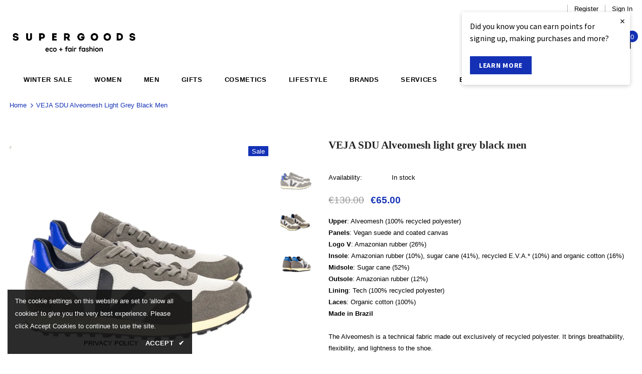

--- FILE ---
content_type: text/html; charset=utf-8
request_url: https://www.supergoods.be/products/veja-sdu-alveomesh-light-grey-black-men
body_size: 58534
content:
<!doctype html>
<!--[if lt IE 7]><html class="no-js lt-ie9 lt-ie8 lt-ie7" lang="en"> <![endif]-->
<!--[if IE 7]><html class="no-js lt-ie9 lt-ie8" lang="en"> <![endif]-->
<!--[if IE 8]><html class="no-js lt-ie9" lang="en"> <![endif]-->
<!--[if IE 9 ]><html class="ie9 no-js"> <![endif]-->
<!--[if (gt IE 9)|!(IE)]><!--> <html class="no-js"> <!--<![endif]-->

<head><!--Content in content_for_header -->
<!--LayoutHub-Embed--><link rel="stylesheet" type="text/css" href="data:text/css;base64," media="all">
<!--LH--><!--/LayoutHub-Embed-->

 
<!-- Google Tag Manager -->
<script>(function(w,d,s,l,i){w[l]=w[l]||[];w[l].push({'gtm.start':
new Date().getTime(),event:'gtm.js'});var f=d.getElementsByTagName(s)[0],
j=d.createElement(s),dl=l!='dataLayer'?'&l='+l:'';j.async=true;j.src=
'https://www.googletagmanager.com/gtm.js?id='+i+dl;f.parentNode.insertBefore(j,f);
})(window,document,'script','dataLayer','GTM-W87VXTLH');</script>
<!-- End Google Tag Manager -->

  <!-- Global site tag (gtag.js) - Google Ads: 988478634 -->
<script async src="https://www.googletagmanager.com/gtag/js?id=AW-988478634"></script>
<script>
  window.dataLayer = window.dataLayer || [];
  function gtag(){dataLayer.push(arguments);}
  gtag('js', new Date());

  gtag('config', 'AW-988478634');
</script>
  <style>
  #loyaltylion *,
  #loyaltylion .lion-reward-item__title, 
  #loyaltylion .lion-rule-item__title,
  #loyaltylion .lion-claimed-rewards-list--empty,
  #loyaltylion .lion-history-table__header-cell,
  #loyaltylion .lion-integrated-page-section__heading-text {
    color: #000000;
  }
  
  #loyaltylion .lion-history-table {
	border-color: #fff;
  }
  
  #loyaltylion .lion-header{
    background: unset;
  }
  
  #loyaltylion .lion-header__nav-link:before,
  #loyaltylion .lion-rule-item__completed:before {
  	background-color: #000000;
  }
  
  #loyaltylion h1,
  #loyaltylion h2,
  #loyaltylion h3,
  #loyaltylion h4,
  #loyaltylion h5,
  #loyaltylion h6 {
    letter-spacing: .05em;
    text-transform: uppercase;
  }
  #loyaltylion .lion-header__your-points {
    margin-top: 50px;
    font-size:17px;
  }
  #loyaltylion .lion-integrated-page-section__heading-text {
 	width: 100%;
    text-align: left;
    font-size: 17px;
    font-weight: 700;
    padding-top: 27px;
    border-top: 1px solid #e6e6e6;
    margin-bottom: 15px; 
  }
 
  #loyaltylion .lion-action-button,
  #loyaltylion .lion-action-button--tile {
    background-color: rgb(20, 49, 182);
  	border-radius: unset;
    border: unset;
    font-size: 14px;
    font-weight: 700;
    letter-spacing: 0.7px;
    line-height: 22px;
    text-transform: uppercase;
    text-overflow: ellipsis;
  }
  
  #loyaltylion .lion-redeem-reward-modal__button--confirm,
  #loyaltylion .lion-action-button--tile {
    background-color: rgb(20, 49, 182);
    color: #ffffff;
  }
  
  #loyaltylion .lion-action-button--neutral {
    background: unset;
    color: #000000;
    border: 1px solid rgba(187,187,187,.5);
  }
  #loyaltylion .lion-reward-item__redeem-button-text {
  	color: #ffffff;
  }
  #loyaltylion .lion-action-button--disabled > .lion-reward-item__redeem-button-text {
    color: #000000
  }
  
  #loyaltylion .lion-rule-item__actions:not(:empty) {
    max-width: 90%;
  	align-items: center;
  }
  
  #loyaltylion .lion-claimed-rewards-list, 
  #loyaltylion .lion-rewards-list, 
  #loyaltylion .lion-rules-list {
	grid-template-columns: repeat(auto-fill,minmax(250px,1fr));
    max-width: 1200px;
    margin: 0 auto;
  }
  
  #loyaltylion .lion-claimed-rewards-list, 
  #loyaltylion .lion-rewards-list, 
  #loyaltylion .lion-rules-list {
    padding: 0;
  	background-color: unset;
  }   
  
  #loyaltylion .lion-claimed-rewards-list--empty {
    border-color: #fff;
  }
  
  /*
   * get reward-id from source code or from the loyaltylion url https://app.loyaltylion.com/sites/34576/manage/rewards/105436/edit
  **/
  
  #loyaltylion .lion-reward-item--custom[data-reward-id='105436'] .lion-icon__reward--custom,
  #loyaltylion .lion-reward-item--custom[data-reward-id='107285'] .lion-icon__reward--custom,
  #loyaltylion .lion-reward-item--custom[data-reward-id='107286'] .lion-icon__reward--custom,
  #loyaltylion .lion-rule-item--138020 .lion-icon__rule--custom,
  #loyaltylion .lion-rule-item--138024 .lion-icon__rule--custom,
  #loyaltylion .lion-rule-item--141500 .lion-icon__rule--custom {
    -webkit-mask-image: unset;
    mask-image: unset;
    background-size: contain;
    background-repeat: no-repeat;
    background-color: unset;
    background-position: center;
  }
  
  /*Jeans 138024*/
  #loyaltylion .lion-rule-item--138024 .lion-icon__rule--custom {
    background-image: url(//www.supergoods.be/cdn/shop/t/95/assets/icon_jeans_recycling_bigger.png?v=168072956620357286661763006693);
  }
  /*Stockings 138020*/
  #loyaltylion .lion-rule-item--138020 .lion-icon__rule--custom {
    background-image: url(//www.supergoods.be/cdn/shop/t/95/assets/icon_stockings.png?v=47185244728959551701763006693);
  }
  /*Repack 141500*/
  #loyaltylion .lion-rule-item--141500 .lion-icon__rule--custom {
    width: 62px;
    background-image: url(//www.supergoods.be/cdn/shop/t/95/assets/RePack.png?v=6781189806929766461763006693);
  }
  /*river*/
  #loyaltylion .lion-reward-item--custom[data-reward-id='105436'] .lion-icon__reward--custom {
     background-image: url(//www.supergoods.be/cdn/shop/t/95/assets/icon_rivercleanup_bigger.png?v=160605297475662235521763006693);
  }
  /*cup*/

  #loyaltylion .lion-reward-item--custom[data-reward-id='107285'] .lion-icon__reward--custom {
    background-image: url(//www.supergoods.be/cdn/shop/t/95/assets/icon_mooncup.png?v=74187880828702137871763006693);
  }
  /*Bike*/
  #loyaltylion .lion-reward-item--custom[data-reward-id='107286'] .lion-icon__reward--custom {
    background-image: url(//www.supergoods.be/cdn/shop/t/95/assets/icon_bike_bigger.png?v=657499398309941781763006693);
  }

  /*Pop-up*/
  #loyaltylion .lion-preview-explainer-modal li, 
  #loyaltylion .lion-preview-explainer-modal p,
  #loyaltylion .lion-action-modal__description {
  	font-family: 'Poppins';
    font-size: 14.3px;
  }
  
  #loyaltylion .lion-modal__title {
  	font-family: 'Poppins';
    font-weight: bold;
    font-size: 18px;
    letter-spacing: .05em;
    text-transform: uppercase;
    color: #000000;
  }
  
  /* TIERBOX STYLING */
  
  #loyaltylion .lion-tier-box__title,
  #loyaltylion .lion-tier-box__sub-title,
  #loyaltylion .lion-tier-box__sub-title > *,
  #loyaltylion .lion-tier-box .lion-currency__value,
  #loyaltylion .lion-tier-box__purchase-rule-points .value,
  #loyaltylion .lion-tier-box__purchase-rule-points .text,
  #loyaltylion .lion-tier-box__value-to-next > *,
  #loyaltylion .lion-tier-box__footer > div:first-child
  {

    color: #FFFFFF;
  }
    
  #loyaltylion .lion-tier-box:hover,
  #loyaltylion .lion-tier-box--current, 
  #loyaltylion .lion-tier-box--current:hover {
  	box-shadow: unset;
  }
  
  #loyaltylion .lion-tier-box__header {
  	background-color: unset;
  }
  
  #loyaltylion .lion-tier-box__position {
  	display: none;
  }
  
  #loyaltylion .lion-tier-box__you-are-here {
  }
  
  #loyaltylion .lion-tier-box__footer > div:first-child {
   	font-size: 17px;
    letter-spacing: .05em;
    text-transform: uppercase;
    font-family: 'Poppins';
    font-weight: bold;
    background: unset;
  }
  
  #loyaltylion .lion-tier-box__footer > div:first-child::before {
    border-style: solid;
	border-width: 0.1em 0.1em 0 0;
	content: '';
    margin: 0 auto 10px auto;
	display: block;
	height: 1em;
	width: 1em;
	left: 0.15em;
	position: relative;
	top: 0.15em;
	transform: rotate(-45deg);
	vertical-align: top;
  }
    
  #loyaltylion .lion-tier-box__footer > div:nth-child(2) {
    padding-top: 0;
  }
  
  #loyaltylion .lion-tier-box__sub-title {
    font-size:15px;
  }
  #loyaltylion .lion-tier-box__value-to-next{
    font-size:13px;
    text-align: center;
  }
  #loyaltylion .lion-tier-box__title {
	font-size: 18px;
    letter-spacing: .05em;
    text-transform: uppercase;
    font-family: 'Poppins';
    font-weight: bold;
  }
  
  #loyaltylion .lion-tier-box__purchase-rule {
  	width: 50%;
    margin: 0 auto;
    background: transparent;
    border: 1px solid #FFFFFF;
  }
 
  
  #loyaltylion .lion-tier-overview {
  	background-color: unset;
  }
  

  #loyaltylion .lion-tier-box:hover,
  #loyaltylion .lion-tier-box--current, 
  #loyaltylion .lion-tier-box--current:hover {
  	box-shadow: unset;
  }
  
  #loyaltylion .lion-tier-box__header {
  	background-color: unset;
  }
  
  #loyaltylion .lion-tier-box__position {
  	display: none;
  }
  
  #loyaltylion .lion-tier-box__you-are-here {
  }
  
  #loyaltylion .lion-tier-box__footer > div:first-child {
   	font-size: 17px;
    letter-spacing: .05em;
    text-transform: uppercase;
    font-family: 'Poppins';
    font-weight: bold;
    background: unset;
  }
  
  #loyaltylion .lion-tier-box__footer > div:first-child::before {
    border-style: solid;
	border-width: 0.1em 0.1em 0 0;
	content: '';
    margin: 0 auto 10px auto;
	display: block;
	height: 1em;
	width: 1em;
	left: 0.15em;
	position: relative;
	top: 0.15em;
	transform: rotate(-45deg);
	vertical-align: top;
  }
    
  #loyaltylion .lion-tier-box__footer > div:nth-child(2) {
    padding-top: 0;
  }
  
  #loyaltylion .lion-tier-box__sub-title {
    font-size:15px;
  }
  #loyaltylion .lion-tier-box__value-to-next{
    font-size:13px;
    text-align: center;
  }
  #loyaltylion .lion-tier-box__title {
	font-size: 18px;
    letter-spacing: .05em;
    text-transform: uppercase;
    font-family: 'Poppins';
    font-weight: bold;
  }
  
  #loyaltylion .lion-tier-box__purchase-rule {
  	width: 50%;
    margin: 0 auto;
    background: transparent;
    border: 1px solid #FFFFFF;
  }
 
  

  
  /*Tier 0*/
  #loyaltylion .lion-tier-box--0 {
   background-color: #eddfdf;
   color: #000000

  }
  
  #loyaltylion .lion-tier-box--0 .lion-tier-box__title,
  #loyaltylion .lion-tier-box--0 .lion-tier-box__sub-title,
  #loyaltylion .lion-tier-box--0 .lion-tier-box__sub-title > *,
  #loyaltylion .lion-tier-box--0 .lion-currency__value,
  #loyaltylion .lion-tier-box--0 .lion-tier-box__purchase-rule-points .value,
  #loyaltylion .lion-tier-box--0 .lion-tier-box__purchase-rule-points .text,
  #loyaltylion .lion-tier-box--0 .lion-tier-box__value-to-next > *,
  #loyaltylion .lion-tier-box--0 .lion-tier-box__footer > div:first-child {
    color: #000000;
  }
  
  
  #loyaltylion .lion-tier-box--0 .lion-tier-box__purchase-rule {
    border-color: #000000;
  }

  
  /*Tier 2*/
  #loyaltylion .lion-tier-box--1 {
   background-color: #9699cf /*rgba(20, 49, 182, .25)*/ ;
   color: #000000

  }
  #loyaltylion .lion-tier-box--1 .lion-tier-box__title,
  #loyaltylion .lion-tier-box--1 .lion-tier-box__sub-title,
  #loyaltylion .lion-tier-box--1 .lion-tier-box__sub-title > *,
  #loyaltylion .lion-tier-box--1 .lion-currency__value,
  #loyaltylion .lion-tier-box--1 .lion-tier-box__purchase-rule-points .value,
  #loyaltylion .lion-tier-box--1 .lion-tier-box__purchase-rule-points .text,
  #loyaltylion .lion-tier-box--1 .lion-tier-box__value-to-next > *,
  #loyaltylion .lion-tier-box--1 .lion-tier-box__footer > div:first-child {
    color: #000000;
  }
  
  
  #loyaltylion .lion-tier-box--1 .lion-tier-box__purchase-rule {
    border-color: #000000;
  }
  
  /* Tier 2 */
  #loyaltylion .lion-tier-box--2 {
  	background-color: #1431b6;
    color: #FFFFFF
  }

</style>

<script>
  !function(t,n){function o(n){var o=t.getElementsByTagName("script")[0],i=t.createElement("script");i.src=n,i.crossOrigin="",o.parentNode.insertBefore(i,o)}if(!n.isLoyaltyLion){window.loyaltylion=n,void 0===window.lion&&(window.lion=n),n.version=2,n.isLoyaltyLion=!0;var i=new Date,e=i.getFullYear().toString()+i.getMonth().toString()+i.getDate().toString();o("https://sdk.loyaltylion.net/static/2/loader.js?t="+e);var r=!1;n.init=function(t){if(r)throw new Error("Cannot call lion.init more than once");r=!0;var a=n._token=t.token;if(!a)throw new Error("Token must be supplied to lion.init");for(var l=[],s="_push configure bootstrap shutdown on removeListener authenticateCustomer".split(" "),c=0;c<s.length;c+=1)!function(t,n){t[n]=function(){l.push([n,Array.prototype.slice.call(arguments,0)])}}(n,s[c]);o("https://sdk.loyaltylion.net/sdk/start/"+a+".js?t="+e+i.getHours().toString()),n._initData=t,n._buffer=l}}}(document,window.loyaltylion||[]);
  
  
    
      loyaltylion.init({ token: "c0bd587a25a072b18ee48e9f0d964c55" });
    
  
                        
  loyaltylion.configure({
  	disableBundledFonts: false,
  });
</script>

  
<script>
    (function(h,o,t,j,a,r){
        h.hj=h.hj||function(){(h.hj.q=h.hj.q||[]).push(arguments)};
        h._hjSettings={hjid:2516939,hjsv:6};
        a=o.getElementsByTagName('head')[0];
        r=o.createElement('script');r.async=1;
        r.src=t+h._hjSettings.hjid+j+h._hjSettings.hjsv;
        a.appendChild(r);
    })(window,document,'https://static.hotjar.com/c/hotjar-','.js?sv=');
</script>


<meta name="google-site-verification" content="SBe1sWVEpMVc1ix-Z1Aj3gM7h5S1b3mAH9rrFL9RDMY" />
    
    
    <script src="//www.supergoods.be/cdn/shop/t/95/assets/cart-tracking.js?v=126159246587117523831763006693"></script>
    <script src="https://cdn.shopify.com/extensions/8d2c31d3-a828-4daf-820f-80b7f8e01c39/nova-eu-cookie-bar-gdpr-4/assets/nova-cookie-app-embed.js" type="text/javascript" defer="defer"></script>
<link href="https://cdn.shopify.com/extensions/8d2c31d3-a828-4daf-820f-80b7f8e01c39/nova-eu-cookie-bar-gdpr-4/assets/nova-cookie.css" rel="stylesheet" type="text/css" media="all">
<link href="https://monorail-edge.shopifysvc.com" rel="dns-prefetch">
<script>(function(){if ("sendBeacon" in navigator && "performance" in window) {try {var session_token_from_headers = performance.getEntriesByType('navigation')[0].serverTiming.find(x => x.name == '_s').description;} catch {var session_token_from_headers = undefined;}var session_cookie_matches = document.cookie.match(/_shopify_s=([^;]*)/);var session_token_from_cookie = session_cookie_matches && session_cookie_matches.length === 2 ? session_cookie_matches[1] : "";var session_token = session_token_from_headers || session_token_from_cookie || "";function handle_abandonment_event(e) {var entries = performance.getEntries().filter(function(entry) {return /monorail-edge.shopifysvc.com/.test(entry.name);});if (!window.abandonment_tracked && entries.length === 0) {window.abandonment_tracked = true;var currentMs = Date.now();var navigation_start = performance.timing.navigationStart;var payload = {shop_id: 1622496,url: window.location.href,navigation_start,duration: currentMs - navigation_start,session_token,page_type: "product"};window.navigator.sendBeacon("https://monorail-edge.shopifysvc.com/v1/produce", JSON.stringify({schema_id: "online_store_buyer_site_abandonment/1.1",payload: payload,metadata: {event_created_at_ms: currentMs,event_sent_at_ms: currentMs}}));}}window.addEventListener('pagehide', handle_abandonment_event);}}());</script>
<script id="web-pixels-manager-setup">(function e(e,d,r,n,o){if(void 0===o&&(o={}),!Boolean(null===(a=null===(i=window.Shopify)||void 0===i?void 0:i.analytics)||void 0===a?void 0:a.replayQueue)){var i,a;window.Shopify=window.Shopify||{};var t=window.Shopify;t.analytics=t.analytics||{};var s=t.analytics;s.replayQueue=[],s.publish=function(e,d,r){return s.replayQueue.push([e,d,r]),!0};try{self.performance.mark("wpm:start")}catch(e){}var l=function(){var e={modern:/Edge?\/(1{2}[4-9]|1[2-9]\d|[2-9]\d{2}|\d{4,})\.\d+(\.\d+|)|Firefox\/(1{2}[4-9]|1[2-9]\d|[2-9]\d{2}|\d{4,})\.\d+(\.\d+|)|Chrom(ium|e)\/(9{2}|\d{3,})\.\d+(\.\d+|)|(Maci|X1{2}).+ Version\/(15\.\d+|(1[6-9]|[2-9]\d|\d{3,})\.\d+)([,.]\d+|)( \(\w+\)|)( Mobile\/\w+|) Safari\/|Chrome.+OPR\/(9{2}|\d{3,})\.\d+\.\d+|(CPU[ +]OS|iPhone[ +]OS|CPU[ +]iPhone|CPU IPhone OS|CPU iPad OS)[ +]+(15[._]\d+|(1[6-9]|[2-9]\d|\d{3,})[._]\d+)([._]\d+|)|Android:?[ /-](13[3-9]|1[4-9]\d|[2-9]\d{2}|\d{4,})(\.\d+|)(\.\d+|)|Android.+Firefox\/(13[5-9]|1[4-9]\d|[2-9]\d{2}|\d{4,})\.\d+(\.\d+|)|Android.+Chrom(ium|e)\/(13[3-9]|1[4-9]\d|[2-9]\d{2}|\d{4,})\.\d+(\.\d+|)|SamsungBrowser\/([2-9]\d|\d{3,})\.\d+/,legacy:/Edge?\/(1[6-9]|[2-9]\d|\d{3,})\.\d+(\.\d+|)|Firefox\/(5[4-9]|[6-9]\d|\d{3,})\.\d+(\.\d+|)|Chrom(ium|e)\/(5[1-9]|[6-9]\d|\d{3,})\.\d+(\.\d+|)([\d.]+$|.*Safari\/(?![\d.]+ Edge\/[\d.]+$))|(Maci|X1{2}).+ Version\/(10\.\d+|(1[1-9]|[2-9]\d|\d{3,})\.\d+)([,.]\d+|)( \(\w+\)|)( Mobile\/\w+|) Safari\/|Chrome.+OPR\/(3[89]|[4-9]\d|\d{3,})\.\d+\.\d+|(CPU[ +]OS|iPhone[ +]OS|CPU[ +]iPhone|CPU IPhone OS|CPU iPad OS)[ +]+(10[._]\d+|(1[1-9]|[2-9]\d|\d{3,})[._]\d+)([._]\d+|)|Android:?[ /-](13[3-9]|1[4-9]\d|[2-9]\d{2}|\d{4,})(\.\d+|)(\.\d+|)|Mobile Safari.+OPR\/([89]\d|\d{3,})\.\d+\.\d+|Android.+Firefox\/(13[5-9]|1[4-9]\d|[2-9]\d{2}|\d{4,})\.\d+(\.\d+|)|Android.+Chrom(ium|e)\/(13[3-9]|1[4-9]\d|[2-9]\d{2}|\d{4,})\.\d+(\.\d+|)|Android.+(UC? ?Browser|UCWEB|U3)[ /]?(15\.([5-9]|\d{2,})|(1[6-9]|[2-9]\d|\d{3,})\.\d+)\.\d+|SamsungBrowser\/(5\.\d+|([6-9]|\d{2,})\.\d+)|Android.+MQ{2}Browser\/(14(\.(9|\d{2,})|)|(1[5-9]|[2-9]\d|\d{3,})(\.\d+|))(\.\d+|)|K[Aa][Ii]OS\/(3\.\d+|([4-9]|\d{2,})\.\d+)(\.\d+|)/},d=e.modern,r=e.legacy,n=navigator.userAgent;return n.match(d)?"modern":n.match(r)?"legacy":"unknown"}(),u="modern"===l?"modern":"legacy",c=(null!=n?n:{modern:"",legacy:""})[u],f=function(e){return[e.baseUrl,"/wpm","/b",e.hashVersion,"modern"===e.buildTarget?"m":"l",".js"].join("")}({baseUrl:d,hashVersion:r,buildTarget:u}),m=function(e){var d=e.version,r=e.bundleTarget,n=e.surface,o=e.pageUrl,i=e.monorailEndpoint;return{emit:function(e){var a=e.status,t=e.errorMsg,s=(new Date).getTime(),l=JSON.stringify({metadata:{event_sent_at_ms:s},events:[{schema_id:"web_pixels_manager_load/3.1",payload:{version:d,bundle_target:r,page_url:o,status:a,surface:n,error_msg:t},metadata:{event_created_at_ms:s}}]});if(!i)return console&&console.warn&&console.warn("[Web Pixels Manager] No Monorail endpoint provided, skipping logging."),!1;try{return self.navigator.sendBeacon.bind(self.navigator)(i,l)}catch(e){}var u=new XMLHttpRequest;try{return u.open("POST",i,!0),u.setRequestHeader("Content-Type","text/plain"),u.send(l),!0}catch(e){return console&&console.warn&&console.warn("[Web Pixels Manager] Got an unhandled error while logging to Monorail."),!1}}}}({version:r,bundleTarget:l,surface:e.surface,pageUrl:self.location.href,monorailEndpoint:e.monorailEndpoint});try{o.browserTarget=l,function(e){var d=e.src,r=e.async,n=void 0===r||r,o=e.onload,i=e.onerror,a=e.sri,t=e.scriptDataAttributes,s=void 0===t?{}:t,l=document.createElement("script"),u=document.querySelector("head"),c=document.querySelector("body");if(l.async=n,l.src=d,a&&(l.integrity=a,l.crossOrigin="anonymous"),s)for(var f in s)if(Object.prototype.hasOwnProperty.call(s,f))try{l.dataset[f]=s[f]}catch(e){}if(o&&l.addEventListener("load",o),i&&l.addEventListener("error",i),u)u.appendChild(l);else{if(!c)throw new Error("Did not find a head or body element to append the script");c.appendChild(l)}}({src:f,async:!0,onload:function(){if(!function(){var e,d;return Boolean(null===(d=null===(e=window.Shopify)||void 0===e?void 0:e.analytics)||void 0===d?void 0:d.initialized)}()){var d=window.webPixelsManager.init(e)||void 0;if(d){var r=window.Shopify.analytics;r.replayQueue.forEach((function(e){var r=e[0],n=e[1],o=e[2];d.publishCustomEvent(r,n,o)})),r.replayQueue=[],r.publish=d.publishCustomEvent,r.visitor=d.visitor,r.initialized=!0}}},onerror:function(){return m.emit({status:"failed",errorMsg:"".concat(f," has failed to load")})},sri:function(e){var d=/^sha384-[A-Za-z0-9+/=]+$/;return"string"==typeof e&&d.test(e)}(c)?c:"",scriptDataAttributes:o}),m.emit({status:"loading"})}catch(e){m.emit({status:"failed",errorMsg:(null==e?void 0:e.message)||"Unknown error"})}}})({shopId: 1622496,storefrontBaseUrl: "https://www.supergoods.be",extensionsBaseUrl: "https://extensions.shopifycdn.com/cdn/shopifycloud/web-pixels-manager",monorailEndpoint: "https://monorail-edge.shopifysvc.com/unstable/produce_batch",surface: "storefront-renderer",enabledBetaFlags: ["2dca8a86"],webPixelsConfigList: [{"id":"2989424975","configuration":"{\"config\":\"{\\\"google_tag_ids\\\":[\\\"G-MT3WW29T0Z\\\",\\\"AW-988478634\\\",\\\"GT-NMKVG5ZW\\\",\\\"GT-KFNB5QW\\\"],\\\"target_country\\\":\\\"BE\\\",\\\"gtag_events\\\":[{\\\"type\\\":\\\"search\\\",\\\"action_label\\\":[\\\"G-MT3WW29T0Z\\\",\\\"AW-988478634\\\/1-KqCJ3hwpwbEKr5q9cD\\\",\\\"MC-RLZCPDDTBJ\\\"]},{\\\"type\\\":\\\"begin_checkout\\\",\\\"action_label\\\":[\\\"G-MT3WW29T0Z\\\",\\\"AW-988478634\\\/TU8bCIPfwpwbEKr5q9cD\\\",\\\"MC-RLZCPDDTBJ\\\"]},{\\\"type\\\":\\\"view_item\\\",\\\"action_label\\\":[\\\"G-MT3WW29T0Z\\\",\\\"AW-988478634\\\/vRzdCJrhwpwbEKr5q9cD\\\",\\\"MC-ZPZG8800W7\\\",\\\"MC-RLZCPDDTBJ\\\"]},{\\\"type\\\":\\\"purchase\\\",\\\"action_label\\\":[\\\"G-MT3WW29T0Z\\\",\\\"AW-988478634\\\/4iNVCJ6YnQQQqvmr1wM\\\",\\\"MC-ZPZG8800W7\\\",\\\"MC-RLZCPDDTBJ\\\"]},{\\\"type\\\":\\\"page_view\\\",\\\"action_label\\\":[\\\"G-MT3WW29T0Z\\\",\\\"AW-988478634\\\/2iYXCInfwpwbEKr5q9cD\\\",\\\"MC-ZPZG8800W7\\\",\\\"MC-RLZCPDDTBJ\\\"]},{\\\"type\\\":\\\"add_payment_info\\\",\\\"action_label\\\":[\\\"G-MT3WW29T0Z\\\",\\\"AW-988478634\\\/wau7CJjiwpwbEKr5q9cD\\\",\\\"MC-RLZCPDDTBJ\\\"]},{\\\"type\\\":\\\"add_to_cart\\\",\\\"action_label\\\":[\\\"G-MT3WW29T0Z\\\",\\\"AW-988478634\\\/G_TfCIbfwpwbEKr5q9cD\\\",\\\"MC-RLZCPDDTBJ\\\"]}],\\\"enable_monitoring_mode\\\":false}\"}","eventPayloadVersion":"v1","runtimeContext":"OPEN","scriptVersion":"b2a88bafab3e21179ed38636efcd8a93","type":"APP","apiClientId":1780363,"privacyPurposes":[],"dataSharingAdjustments":{"protectedCustomerApprovalScopes":["read_customer_address","read_customer_email","read_customer_name","read_customer_personal_data","read_customer_phone"]}},{"id":"450625871","configuration":"{\"pixel_id\":\"876576986448514\",\"pixel_type\":\"facebook_pixel\",\"metaapp_system_user_token\":\"-\"}","eventPayloadVersion":"v1","runtimeContext":"OPEN","scriptVersion":"ca16bc87fe92b6042fbaa3acc2fbdaa6","type":"APP","apiClientId":2329312,"privacyPurposes":["ANALYTICS","MARKETING","SALE_OF_DATA"],"dataSharingAdjustments":{"protectedCustomerApprovalScopes":["read_customer_address","read_customer_email","read_customer_name","read_customer_personal_data","read_customer_phone"]}},{"id":"230818127","configuration":"{\"apiURL\":\"https:\/\/api.omnisend.com\",\"appURL\":\"https:\/\/app.omnisend.com\",\"brandID\":\"5ccaac8c8653ed3e50c939c7\",\"trackingURL\":\"https:\/\/wt.omnisendlink.com\"}","eventPayloadVersion":"v1","runtimeContext":"STRICT","scriptVersion":"aa9feb15e63a302383aa48b053211bbb","type":"APP","apiClientId":186001,"privacyPurposes":["ANALYTICS","MARKETING","SALE_OF_DATA"],"dataSharingAdjustments":{"protectedCustomerApprovalScopes":["read_customer_address","read_customer_email","read_customer_name","read_customer_personal_data","read_customer_phone"]}},{"id":"163512655","eventPayloadVersion":"v1","runtimeContext":"LAX","scriptVersion":"1","type":"CUSTOM","privacyPurposes":["MARKETING"],"name":"Meta pixel (migrated)"},{"id":"195985743","eventPayloadVersion":"v1","runtimeContext":"LAX","scriptVersion":"1","type":"CUSTOM","privacyPurposes":["ANALYTICS"],"name":"Google Analytics tag (migrated)"},{"id":"shopify-app-pixel","configuration":"{}","eventPayloadVersion":"v1","runtimeContext":"STRICT","scriptVersion":"0450","apiClientId":"shopify-pixel","type":"APP","privacyPurposes":["ANALYTICS","MARKETING"]},{"id":"shopify-custom-pixel","eventPayloadVersion":"v1","runtimeContext":"LAX","scriptVersion":"0450","apiClientId":"shopify-pixel","type":"CUSTOM","privacyPurposes":["ANALYTICS","MARKETING"]}],isMerchantRequest: false,initData: {"shop":{"name":"Supergoods Fair Fashion ","paymentSettings":{"currencyCode":"EUR"},"myshopifyDomain":"supergoods.myshopify.com","countryCode":"BE","storefrontUrl":"https:\/\/www.supergoods.be"},"customer":null,"cart":null,"checkout":null,"productVariants":[{"price":{"amount":65.0,"currencyCode":"EUR"},"product":{"title":"VEJA SDU Alveomesh light grey black men","vendor":"Veja","id":"8287815762255","untranslatedTitle":"VEJA SDU Alveomesh light grey black men","url":"\/products\/veja-sdu-alveomesh-light-grey-black-men","type":"Shoes"},"id":"45969249075535","image":{"src":"\/\/www.supergoods.be\/cdn\/shop\/products\/sdualveomeshlightgreyblack3.jpg?v=1678096148"},"sku":"","title":"40","untranslatedTitle":"40"},{"price":{"amount":65.0,"currencyCode":"EUR"},"product":{"title":"VEJA SDU Alveomesh light grey black men","vendor":"Veja","id":"8287815762255","untranslatedTitle":"VEJA SDU Alveomesh light grey black men","url":"\/products\/veja-sdu-alveomesh-light-grey-black-men","type":"Shoes"},"id":"45969249108303","image":{"src":"\/\/www.supergoods.be\/cdn\/shop\/products\/sdualveomeshlightgreyblack3.jpg?v=1678096148"},"sku":"","title":"41","untranslatedTitle":"41"},{"price":{"amount":65.0,"currencyCode":"EUR"},"product":{"title":"VEJA SDU Alveomesh light grey black men","vendor":"Veja","id":"8287815762255","untranslatedTitle":"VEJA SDU Alveomesh light grey black men","url":"\/products\/veja-sdu-alveomesh-light-grey-black-men","type":"Shoes"},"id":"45969249141071","image":{"src":"\/\/www.supergoods.be\/cdn\/shop\/products\/sdualveomeshlightgreyblack3.jpg?v=1678096148"},"sku":"","title":"42","untranslatedTitle":"42"},{"price":{"amount":65.0,"currencyCode":"EUR"},"product":{"title":"VEJA SDU Alveomesh light grey black men","vendor":"Veja","id":"8287815762255","untranslatedTitle":"VEJA SDU Alveomesh light grey black men","url":"\/products\/veja-sdu-alveomesh-light-grey-black-men","type":"Shoes"},"id":"45969249173839","image":{"src":"\/\/www.supergoods.be\/cdn\/shop\/products\/sdualveomeshlightgreyblack3.jpg?v=1678096148"},"sku":"","title":"43","untranslatedTitle":"43"},{"price":{"amount":65.0,"currencyCode":"EUR"},"product":{"title":"VEJA SDU Alveomesh light grey black men","vendor":"Veja","id":"8287815762255","untranslatedTitle":"VEJA SDU Alveomesh light grey black men","url":"\/products\/veja-sdu-alveomesh-light-grey-black-men","type":"Shoes"},"id":"45969249206607","image":{"src":"\/\/www.supergoods.be\/cdn\/shop\/products\/sdualveomeshlightgreyblack3.jpg?v=1678096148"},"sku":"","title":"44","untranslatedTitle":"44"},{"price":{"amount":65.0,"currencyCode":"EUR"},"product":{"title":"VEJA SDU Alveomesh light grey black men","vendor":"Veja","id":"8287815762255","untranslatedTitle":"VEJA SDU Alveomesh light grey black men","url":"\/products\/veja-sdu-alveomesh-light-grey-black-men","type":"Shoes"},"id":"45969249239375","image":{"src":"\/\/www.supergoods.be\/cdn\/shop\/products\/sdualveomeshlightgreyblack3.jpg?v=1678096148"},"sku":"","title":"45","untranslatedTitle":"45"},{"price":{"amount":65.0,"currencyCode":"EUR"},"product":{"title":"VEJA SDU Alveomesh light grey black men","vendor":"Veja","id":"8287815762255","untranslatedTitle":"VEJA SDU Alveomesh light grey black men","url":"\/products\/veja-sdu-alveomesh-light-grey-black-men","type":"Shoes"},"id":"45969249272143","image":{"src":"\/\/www.supergoods.be\/cdn\/shop\/products\/sdualveomeshlightgreyblack3.jpg?v=1678096148"},"sku":"","title":"46","untranslatedTitle":"46"}],"purchasingCompany":null},},"https://www.supergoods.be/cdn","fcfee988w5aeb613cpc8e4bc33m6693e112",{"modern":"","legacy":""},{"shopId":"1622496","storefrontBaseUrl":"https:\/\/www.supergoods.be","extensionBaseUrl":"https:\/\/extensions.shopifycdn.com\/cdn\/shopifycloud\/web-pixels-manager","surface":"storefront-renderer","enabledBetaFlags":"[\"2dca8a86\"]","isMerchantRequest":"false","hashVersion":"fcfee988w5aeb613cpc8e4bc33m6693e112","publish":"custom","events":"[[\"page_viewed\",{}],[\"product_viewed\",{\"productVariant\":{\"price\":{\"amount\":65.0,\"currencyCode\":\"EUR\"},\"product\":{\"title\":\"VEJA SDU Alveomesh light grey black men\",\"vendor\":\"Veja\",\"id\":\"8287815762255\",\"untranslatedTitle\":\"VEJA SDU Alveomesh light grey black men\",\"url\":\"\/products\/veja-sdu-alveomesh-light-grey-black-men\",\"type\":\"Shoes\"},\"id\":\"45969249075535\",\"image\":{\"src\":\"\/\/www.supergoods.be\/cdn\/shop\/products\/sdualveomeshlightgreyblack3.jpg?v=1678096148\"},\"sku\":\"\",\"title\":\"40\",\"untranslatedTitle\":\"40\"}}]]"});</script><script>
  window.ShopifyAnalytics = window.ShopifyAnalytics || {};
  window.ShopifyAnalytics.meta = window.ShopifyAnalytics.meta || {};
  window.ShopifyAnalytics.meta.currency = 'EUR';
  var meta = {"product":{"id":8287815762255,"gid":"gid:\/\/shopify\/Product\/8287815762255","vendor":"Veja","type":"Shoes","handle":"veja-sdu-alveomesh-light-grey-black-men","variants":[{"id":45969249075535,"price":6500,"name":"VEJA SDU Alveomesh light grey black men - 40","public_title":"40","sku":""},{"id":45969249108303,"price":6500,"name":"VEJA SDU Alveomesh light grey black men - 41","public_title":"41","sku":""},{"id":45969249141071,"price":6500,"name":"VEJA SDU Alveomesh light grey black men - 42","public_title":"42","sku":""},{"id":45969249173839,"price":6500,"name":"VEJA SDU Alveomesh light grey black men - 43","public_title":"43","sku":""},{"id":45969249206607,"price":6500,"name":"VEJA SDU Alveomesh light grey black men - 44","public_title":"44","sku":""},{"id":45969249239375,"price":6500,"name":"VEJA SDU Alveomesh light grey black men - 45","public_title":"45","sku":""},{"id":45969249272143,"price":6500,"name":"VEJA SDU Alveomesh light grey black men - 46","public_title":"46","sku":""}],"remote":false},"page":{"pageType":"product","resourceType":"product","resourceId":8287815762255,"requestId":"5aacedec-6920-45bb-b406-5c48dddaaa73-1769462131"}};
  for (var attr in meta) {
    window.ShopifyAnalytics.meta[attr] = meta[attr];
  }
</script>
<script class="analytics">
  (function () {
    var customDocumentWrite = function(content) {
      var jquery = null;

      if (window.jQuery) {
        jquery = window.jQuery;
      } else if (window.Checkout && window.Checkout.$) {
        jquery = window.Checkout.$;
      }

      if (jquery) {
        jquery('body').append(content);
      }
    };

    var hasLoggedConversion = function(token) {
      if (token) {
        return document.cookie.indexOf('loggedConversion=' + token) !== -1;
      }
      return false;
    }

    var setCookieIfConversion = function(token) {
      if (token) {
        var twoMonthsFromNow = new Date(Date.now());
        twoMonthsFromNow.setMonth(twoMonthsFromNow.getMonth() + 2);

        document.cookie = 'loggedConversion=' + token + '; expires=' + twoMonthsFromNow;
      }
    }

    var trekkie = window.ShopifyAnalytics.lib = window.trekkie = window.trekkie || [];
    if (trekkie.integrations) {
      return;
    }
    trekkie.methods = [
      'identify',
      'page',
      'ready',
      'track',
      'trackForm',
      'trackLink'
    ];
    trekkie.factory = function(method) {
      return function() {
        var args = Array.prototype.slice.call(arguments);
        args.unshift(method);
        trekkie.push(args);
        return trekkie;
      };
    };
    for (var i = 0; i < trekkie.methods.length; i++) {
      var key = trekkie.methods[i];
      trekkie[key] = trekkie.factory(key);
    }
    trekkie.load = function(config) {
      trekkie.config = config || {};
      trekkie.config.initialDocumentCookie = document.cookie;
      var first = document.getElementsByTagName('script')[0];
      var script = document.createElement('script');
      script.type = 'text/javascript';
      script.onerror = function(e) {
        var scriptFallback = document.createElement('script');
        scriptFallback.type = 'text/javascript';
        scriptFallback.onerror = function(error) {
                var Monorail = {
      produce: function produce(monorailDomain, schemaId, payload) {
        var currentMs = new Date().getTime();
        var event = {
          schema_id: schemaId,
          payload: payload,
          metadata: {
            event_created_at_ms: currentMs,
            event_sent_at_ms: currentMs
          }
        };
        return Monorail.sendRequest("https://" + monorailDomain + "/v1/produce", JSON.stringify(event));
      },
      sendRequest: function sendRequest(endpointUrl, payload) {
        // Try the sendBeacon API
        if (window && window.navigator && typeof window.navigator.sendBeacon === 'function' && typeof window.Blob === 'function' && !Monorail.isIos12()) {
          var blobData = new window.Blob([payload], {
            type: 'text/plain'
          });

          if (window.navigator.sendBeacon(endpointUrl, blobData)) {
            return true;
          } // sendBeacon was not successful

        } // XHR beacon

        var xhr = new XMLHttpRequest();

        try {
          xhr.open('POST', endpointUrl);
          xhr.setRequestHeader('Content-Type', 'text/plain');
          xhr.send(payload);
        } catch (e) {
          console.log(e);
        }

        return false;
      },
      isIos12: function isIos12() {
        return window.navigator.userAgent.lastIndexOf('iPhone; CPU iPhone OS 12_') !== -1 || window.navigator.userAgent.lastIndexOf('iPad; CPU OS 12_') !== -1;
      }
    };
    Monorail.produce('monorail-edge.shopifysvc.com',
      'trekkie_storefront_load_errors/1.1',
      {shop_id: 1622496,
      theme_id: 189115105615,
      app_name: "storefront",
      context_url: window.location.href,
      source_url: "//www.supergoods.be/cdn/s/trekkie.storefront.a804e9514e4efded663580eddd6991fcc12b5451.min.js"});

        };
        scriptFallback.async = true;
        scriptFallback.src = '//www.supergoods.be/cdn/s/trekkie.storefront.a804e9514e4efded663580eddd6991fcc12b5451.min.js';
        first.parentNode.insertBefore(scriptFallback, first);
      };
      script.async = true;
      script.src = '//www.supergoods.be/cdn/s/trekkie.storefront.a804e9514e4efded663580eddd6991fcc12b5451.min.js';
      first.parentNode.insertBefore(script, first);
    };
    trekkie.load(
      {"Trekkie":{"appName":"storefront","development":false,"defaultAttributes":{"shopId":1622496,"isMerchantRequest":null,"themeId":189115105615,"themeCityHash":"14340014088902727600","contentLanguage":"en","currency":"EUR","eventMetadataId":"f5786902-600a-491a-9987-86af551e411b"},"isServerSideCookieWritingEnabled":true,"monorailRegion":"shop_domain","enabledBetaFlags":["65f19447"]},"Session Attribution":{},"S2S":{"facebookCapiEnabled":true,"source":"trekkie-storefront-renderer","apiClientId":580111}}
    );

    var loaded = false;
    trekkie.ready(function() {
      if (loaded) return;
      loaded = true;

      window.ShopifyAnalytics.lib = window.trekkie;

      var originalDocumentWrite = document.write;
      document.write = customDocumentWrite;
      try { window.ShopifyAnalytics.merchantGoogleAnalytics.call(this); } catch(error) {};
      document.write = originalDocumentWrite;

      window.ShopifyAnalytics.lib.page(null,{"pageType":"product","resourceType":"product","resourceId":8287815762255,"requestId":"5aacedec-6920-45bb-b406-5c48dddaaa73-1769462131","shopifyEmitted":true});

      var match = window.location.pathname.match(/checkouts\/(.+)\/(thank_you|post_purchase)/)
      var token = match? match[1]: undefined;
      if (!hasLoggedConversion(token)) {
        setCookieIfConversion(token);
        window.ShopifyAnalytics.lib.track("Viewed Product",{"currency":"EUR","variantId":45969249075535,"productId":8287815762255,"productGid":"gid:\/\/shopify\/Product\/8287815762255","name":"VEJA SDU Alveomesh light grey black men - 40","price":"65.00","sku":"","brand":"Veja","variant":"40","category":"Shoes","nonInteraction":true,"remote":false},undefined,undefined,{"shopifyEmitted":true});
      window.ShopifyAnalytics.lib.track("monorail:\/\/trekkie_storefront_viewed_product\/1.1",{"currency":"EUR","variantId":45969249075535,"productId":8287815762255,"productGid":"gid:\/\/shopify\/Product\/8287815762255","name":"VEJA SDU Alveomesh light grey black men - 40","price":"65.00","sku":"","brand":"Veja","variant":"40","category":"Shoes","nonInteraction":true,"remote":false,"referer":"https:\/\/www.supergoods.be\/products\/veja-sdu-alveomesh-light-grey-black-men"});
      }
    });


        var eventsListenerScript = document.createElement('script');
        eventsListenerScript.async = true;
        eventsListenerScript.src = "//www.supergoods.be/cdn/shopifycloud/storefront/assets/shop_events_listener-3da45d37.js";
        document.getElementsByTagName('head')[0].appendChild(eventsListenerScript);

})();</script>
  <script>
  if (!window.ga || (window.ga && typeof window.ga !== 'function')) {
    window.ga = function ga() {
      (window.ga.q = window.ga.q || []).push(arguments);
      if (window.Shopify && window.Shopify.analytics && typeof window.Shopify.analytics.publish === 'function') {
        window.Shopify.analytics.publish("ga_stub_called", {}, {sendTo: "google_osp_migration"});
      }
      console.error("Shopify's Google Analytics stub called with:", Array.from(arguments), "\nSee https://help.shopify.com/manual/promoting-marketing/pixels/pixel-migration#google for more information.");
    };
    if (window.Shopify && window.Shopify.analytics && typeof window.Shopify.analytics.publish === 'function') {
      window.Shopify.analytics.publish("ga_stub_initialized", {}, {sendTo: "google_osp_migration"});
    }
  }
</script>
<script
  defer
  src="https://www.supergoods.be/cdn/shopifycloud/perf-kit/shopify-perf-kit-3.0.4.min.js"
  data-application="storefront-renderer"
  data-shop-id="1622496"
  data-render-region="gcp-us-east1"
  data-page-type="product"
  data-theme-instance-id="189115105615"
  data-theme-name="Ella"
  data-theme-version="3.0.0"
  data-monorail-region="shop_domain"
  data-resource-timing-sampling-rate="10"
  data-shs="true"
  data-shs-beacon="true"
  data-shs-export-with-fetch="true"
  data-shs-logs-sample-rate="1"
  data-shs-beacon-endpoint="https://www.supergoods.be/api/collect"
></script>
</head>

<head><!--Content in content_for_header -->
<!--LayoutHub-Embed--><link rel="stylesheet" type="text/css" href="data:text/css;base64," media="all">
<!--LH--><!--/LayoutHub-Embed--><link href="//www.supergoods.be/cdn/shop/t/95/assets/custom.css?v=41913620709535567821763006693" rel="stylesheet" type="text/css" media="all" />
  <!-- Basic page needs ================================================== -->
  <meta charset="utf-8">
  <meta http-equiv="X-UA-Compatible" content="IE=edge,chrome=1">

  <!-- Title and description ================================================== -->
  <title>
    VEJA SDU Alveomesh light grey black men &ndash; Supergoods Fair Fashion 
  </title>

  
  <meta name="description" content="Upper: Alveomesh (100% recycled polyester) Panels: Vegan suede and coated canvas Logo V: Amazonian rubber (26%) Insole: Amazonian rubber (10%), sugar cane (41%), recycled E.V.A.* (10%) and organic cotton (16%) Midsole: Sugar cane (52%) Outsole: Amazonian rubber (12%) Lining: Tech (100% recycled polyester) Laces: Organi">
  

  <!-- Product meta ================================================== -->
  


  <meta property="og:type" content="product">
  <meta property="og:title" content="VEJA SDU Alveomesh light grey black men">
  
  <meta property="og:image" content="http://www.supergoods.be/cdn/shop/products/sdualveomeshlightgreyblack3_grande.jpg?v=1678096148">
  <meta property="og:image:secure_url" content="https://www.supergoods.be/cdn/shop/products/sdualveomeshlightgreyblack3_grande.jpg?v=1678096148">
  
  <meta property="og:image" content="http://www.supergoods.be/cdn/shop/products/sdualveomeshlightgreyblack1_grande.jpg?v=1678096148">
  <meta property="og:image:secure_url" content="https://www.supergoods.be/cdn/shop/products/sdualveomeshlightgreyblack1_grande.jpg?v=1678096148">
  
  <meta property="og:image" content="http://www.supergoods.be/cdn/shop/products/sdualveomeshlightgreyblack2_grande.jpg?v=1678096146">
  <meta property="og:image:secure_url" content="https://www.supergoods.be/cdn/shop/products/sdualveomeshlightgreyblack2_grande.jpg?v=1678096146">
  
  <meta property="og:price:amount" content="65.00">
  <meta property="og:price:currency" content="EUR">


  <meta property="og:description" content="Upper: Alveomesh (100% recycled polyester) Panels: Vegan suede and coated canvas Logo V: Amazonian rubber (26%) Insole: Amazonian rubber (10%), sugar cane (41%), recycled E.V.A.* (10%) and organic cotton (16%) Midsole: Sugar cane (52%) Outsole: Amazonian rubber (12%) Lining: Tech (100% recycled polyester) Laces: Organi">


  <meta property="og:url" content="https://www.supergoods.be/products/veja-sdu-alveomesh-light-grey-black-men">
  <meta property="og:site_name" content="Supergoods Fair Fashion ">
  <!-- /snippets/twitter-card.liquid -->





  <meta name="twitter:card" content="product">
  <meta name="twitter:title" content="VEJA SDU Alveomesh light grey black men">
  <meta name="twitter:description" content="Upper: Alveomesh (100% recycled polyester) Panels: Vegan suede and coated canvas Logo V: Amazonian rubber (26%) Insole: Amazonian rubber (10%), sugar cane (41%), recycled E.V.A.* (10%) and organic cotton (16%) Midsole: Sugar cane (52%) Outsole: Amazonian rubber (12%) Lining: Tech (100% recycled polyester) Laces: Organic cotton (100%) Made in BrazilThe Alveomesh is a technical fabric made out exclusively of recycled polyester. It brings breathability, flexibility, and lightness to the shoe.*ethylene vinyl acetat">
  <meta name="twitter:image" content="https://www.supergoods.be/cdn/shop/products/sdualveomeshlightgreyblack3_medium.jpg?v=1678096148">
  <meta name="twitter:image:width" content="240">
  <meta name="twitter:image:height" content="240">
  <meta name="twitter:label1" content="Price">
  <meta name="twitter:data1" content="&amp;euro;65.00 EUR">
  
  <meta name="twitter:label2" content="Brand">
  <meta name="twitter:data2" content="Veja">
  



  <!-- Helpers ================================================== -->
  <link rel="canonical" href="https://www.supergoods.be/products/veja-sdu-alveomesh-light-grey-black-men">
  <meta name="viewport" content="width=device-width, initial-scale=1, maximum-scale=1, user-scalable=0, minimal-ui">

  <!-- Favicon -->
  
  <link rel="shortcut icon" href="//www.supergoods.be/cdn/shop/files/logo_square_32x32.png?v=1612975153" type="image/png">
  

  <!-- fonts -->
  
<script type="text/javascript">
  WebFontConfig = {
    google: { families: [ 
      
          'Poppins:100,200,300,400,500,600,700,800,900'
	  
      
      	
      		,
      	      
        'Poppins:100,200,300,400,500,600,700,800,900'
	  
    ] }
  };
  
  (function() {
    var wf = document.createElement('script');
    wf.src = ('https:' == document.location.protocol ? 'https' : 'http') +
      '://ajax.googleapis.com/ajax/libs/webfont/1/webfont.js';
    wf.type = 'text/javascript';
    wf.async = 'true';
    var s = document.getElementsByTagName('script')[0];
    s.parentNode.insertBefore(wf, s);
  })(); 
</script>


  <!-- Styles -->
  <link href="//www.supergoods.be/cdn/shop/t/95/assets/vendor.min.css?v=16313237669423149571763006693" rel="stylesheet" type="text/css" media="all" />
<link href="//www.supergoods.be/cdn/shop/t/95/assets/theme-styles.scss.css?v=23587367695077401321763006693" rel="stylesheet" type="text/css" media="all" />
<link href="//www.supergoods.be/cdn/shop/t/95/assets/theme-styles-responsive.scss.css?v=131351025302886260851763006693" rel="stylesheet" type="text/css" media="all" />

  <!-- Scripts -->
  <script src="//www.supergoods.be/cdn/shop/t/95/assets/jquery.min.js?v=56888366816115934351763006693" type="text/javascript"></script>
<script src="//www.supergoods.be/cdn/shop/t/95/assets/jquery-cookie.min.js?v=72365755745404048181763006693" type="text/javascript"></script>

<script>
    window.ajax_cart = "upsell";
    window.money_format = "<span class=money>&euro;{{amount}}</span>";//"<span class=money>&euro;{{amount}} EUR</span>";
    window.shop_currency = "EUR";
    window.show_multiple_currencies = false;
    window.use_color_swatch = true;
    window.color_swatch_style = "variant";
    window.enable_sidebar_multiple_choice = true;
    window.file_url = "//www.supergoods.be/cdn/shop/files/?v=14652";
    window.asset_url = "";
    
    window.inventory_text = {
        in_stock: "In stock",
        many_in_stock: "Many in stock",
        out_of_stock: "Out of stock",
        add_to_cart: "Add to Cart",
        add_all_to_cart: "Add all to Cart",
        sold_out: "Sold Out",
        select_options : "Select options",
        unavailable: "Unavailable",
        no_more_product: "No more product",
        show_options: "Show Variants",
        hide_options: "Hide Variants",
        adding : "Adding",
        thank_you : "Thank You",
        add_more : "Add More",
        cart_feedback : "Added",
        add_wishlist : "Add to Wish List",
        remove_wishlist : "Remove Wish List",
        previous: "Prev",
        next: "Next"
    };
    
    window.multi_lang = false;
    window.infinity_scroll_feature = false;
    window.newsletter_popup = false;  
</script>


<script src="//www.supergoods.be/cdn/shop/t/95/assets/lang2.js?v=169856270358275042541763006693" type="text/javascript"></script>

<script>
    var translator = {
        current_lang : $.cookie('language'),
        
        init: function() {
            translator.updateStyling();
            translator.updateInventoryText();  		
        },
        
        updateStyling: function() {
            var style;

            if (translator.isLang2()) {
                style = "<style>*[data-translate] {visibility:hidden} .lang1 {display:none}</style>";          
            }
            else {
                style = "<style>*[data-translate] {visibility:visible} .lang2 {display:none}</style>";
            };

            $('head').append(style);
        },
        
        updateLangSwitcher: function() {
            if (translator.isLang2()) {
                $('#lang-switcher [data-value="1"]').removeClass('active');
                $('#lang-switcher [data-value="2"]').addClass('active');        
            }
        },
        
        getTextToTranslate: function(selector) {
            var result = window.lang2;
            
            //check if there is parameter
            var params;
            
            if (selector.indexOf("|") > 0) {
                var devideList = selector.split("|");
                
                selector = devideList[0];
                params = devideList[1].split(",");
            }

            var selectorArr = selector.split('.');
            
            if (selectorArr) {
                for (var i = 0; i < selectorArr.length; i++) {
                    result = result[selectorArr[i]];
                }
            }
            else {
                result = result[selector];
            };

            //check if result is object, case one and other
            if (result && result.one && result.other) {
                var countEqual1 = true;

                for (var i = 0; i < params.length; i++) {
                    if (params[i].indexOf("count") >= 0) {
                        variables = params[i].split(":");

                        if (variables.length>1) {
                            var count = variables[1];
                            if (count > 1) {
                                countEqual1 = false;
                            }
                        }
                    }
                }

                if (countEqual1) {
                    result = result.one;
                } else {
                    result = result.other;
                };
            }

            //replace params
            
            if (params && params.length>0) {
                result = result.replace(/{{\s*/g, "{{");
                result = result.replace(/\s*}}/g, "}}");
                
                for (var i = 0; i < params.length; i++) {
                    variables = params[i].split(":");
                    if (variables.length>1) {
                        result = result.replace("{{"+variables[0]+"}}", variables[1]);
                    }          
                }
            }
            

            return result;
        },
                                        
        isLang2: function() {
            return translator.current_lang && translator.current_lang == 2;
        },
        
        updateInventoryText: function() {
            if (translator.isLang2()) {
                window.inventory_text = {
                    in_stock: window.lang2.products.product.in_stock,
                    many_in_stock: window.lang2.products.product.many_in_stock,
                    out_of_stock: window.lang2.products.product.out_of_stock,
                    add_to_cart: window.lang2.products.product.add_to_cart,
                    add_all_to_cart: window.lang2.products.product.add_all_to_cart,
                    sold_out: window.lang2.products.product.sold_out,
                    unavailable: window.lang2.products.product.unavailable,
                    no_more_product: window.lang2.collections.general.no_more_product,
                    select_options: window.lang2.products.product.select_options,
                    hide_options: window.lang2.products.product.hide_options,
                    show_options: window.lang2.products.product.show_options,
                    adding: window.lang2.products.product.adding,
                    thank_you: window.lang2.products.product.thank_you,
                    add_more: window.lang2.products.product.add_more,
                    cart_feedback: window.lang2.products.product.cart_feedback,
                    add_wishlist: window.lang2.wishlist.general.add_to_wishlist,
                    remove_wishlist: window.lang2.wishlist.general.remove_wishlist,
                    previous: window.lang2.collections.toolbar.previous,
                    next: window.lang2.collections.toolbar.next
                };
            }
        },
        
        doTranslate: function(blockSelector) {
            if (translator.isLang2()) {
                $(blockSelector + " [data-translate]").each(function(e) {          
                    var item = jQuery(this);
                    var selector = item.attr("data-translate");
                    var text = translator.getTextToTranslate(selector);
                    
                    //translate only title
                    if (item.attr("translate-item")) {
                        var attribute = item.attr("translate-item");
                        if (attribute == 'blog-date-author') {
                            item.html(text);
                        }
                        else if (attribute!="") {            
                            item.attr(attribute,text);
                        };
                    }
                    else if (item.is("input")) {
                        item.val(text);
                    }
                    else {
                        item.html(text);
                    };
                    
                    item.css("visibility","visible");
                    
                    $('#lang-switcher [data-value="1"]').removeClass('active');
                    $('#lang-switcher [data-value="2"]').addClass('active');          
                });
            }
        }   
    };
            
    translator.init();
            
    $(document).ready(function() {    
        $('#lang-switcher [data-value]').on('click', function(e) {
        e.preventDefault();
        
        if($(this).hasClass('active')){
            return false;
        }
        
        var value = $(this).data('value');
        
        $.cookie('language', value, {expires:10, path:'/'});
            location.reload();
        });    
        
        translator.doTranslate('body');    
    });
</script>


  <!-- Header hook for plugins ================================ -->
  <script>window.performance && window.performance.mark && window.performance.mark('shopify.content_for_header.start');</script><meta name="google-site-verification" content="SBe1sWVEpMVc1ix-Z1Aj3gM7h5S1b3mAH9rrFL9RDMY">
<meta name="google-site-verification" content="UqYFbI_TtBLXvFuax693tvfd12V6Hs1EOwvCA6y7u4E">
<meta id="shopify-digital-wallet" name="shopify-digital-wallet" content="/1622496/digital_wallets/dialog">
<meta name="shopify-checkout-api-token" content="752e6b5788ed3a7c56d3fc8658cf7083">
<meta id="in-context-paypal-metadata" data-shop-id="1622496" data-venmo-supported="false" data-environment="production" data-locale="en_US" data-paypal-v4="true" data-currency="EUR">
<link rel="alternate" type="application/json+oembed" href="https://www.supergoods.be/products/veja-sdu-alveomesh-light-grey-black-men.oembed">
<script async="async" src="/checkouts/internal/preloads.js?locale=en-BE"></script>
<script id="shopify-features" type="application/json">{"accessToken":"752e6b5788ed3a7c56d3fc8658cf7083","betas":["rich-media-storefront-analytics"],"domain":"www.supergoods.be","predictiveSearch":true,"shopId":1622496,"locale":"en"}</script>
<script>var Shopify = Shopify || {};
Shopify.shop = "supergoods.myshopify.com";
Shopify.locale = "en";
Shopify.currency = {"active":"EUR","rate":"1.0"};
Shopify.country = "BE";
Shopify.theme = {"name":"Working-TH including product page changes-TH-13","id":189115105615,"schema_name":"Ella","schema_version":"3.0.0","theme_store_id":null,"role":"main"};
Shopify.theme.handle = "null";
Shopify.theme.style = {"id":null,"handle":null};
Shopify.cdnHost = "www.supergoods.be/cdn";
Shopify.routes = Shopify.routes || {};
Shopify.routes.root = "/";</script>
<script type="module">!function(o){(o.Shopify=o.Shopify||{}).modules=!0}(window);</script>
<script>!function(o){function n(){var o=[];function n(){o.push(Array.prototype.slice.apply(arguments))}return n.q=o,n}var t=o.Shopify=o.Shopify||{};t.loadFeatures=n(),t.autoloadFeatures=n()}(window);</script>
<script id="shop-js-analytics" type="application/json">{"pageType":"product"}</script>
<script defer="defer" async type="module" src="//www.supergoods.be/cdn/shopifycloud/shop-js/modules/v2/client.init-shop-cart-sync_BT-GjEfc.en.esm.js"></script>
<script defer="defer" async type="module" src="//www.supergoods.be/cdn/shopifycloud/shop-js/modules/v2/chunk.common_D58fp_Oc.esm.js"></script>
<script defer="defer" async type="module" src="//www.supergoods.be/cdn/shopifycloud/shop-js/modules/v2/chunk.modal_xMitdFEc.esm.js"></script>
<script type="module">
  await import("//www.supergoods.be/cdn/shopifycloud/shop-js/modules/v2/client.init-shop-cart-sync_BT-GjEfc.en.esm.js");
await import("//www.supergoods.be/cdn/shopifycloud/shop-js/modules/v2/chunk.common_D58fp_Oc.esm.js");
await import("//www.supergoods.be/cdn/shopifycloud/shop-js/modules/v2/chunk.modal_xMitdFEc.esm.js");

  window.Shopify.SignInWithShop?.initShopCartSync?.({"fedCMEnabled":true,"windoidEnabled":true});

</script>
<script>(function() {
  var isLoaded = false;
  function asyncLoad() {
    if (isLoaded) return;
    isLoaded = true;
    var urls = ["https:\/\/social-referral.appspot.com\/b\/shopify\/load\/confirmation.js?app_uuid=bc15a3c1b4ed44e7\u0026shop=supergoods.myshopify.com","\/\/s3.amazonaws.com\/booster-eu-cookie\/supergoods.myshopify.com\/booster_eu_cookie.js?shop=supergoods.myshopify.com","https:\/\/statics2.kudobuzz.com\/widgets\/widgetloader.js?uid=109052214be7180deff4b1fdee8357a111eba3d2d6913a0ee270149f79ee5cf4bd9704acf265d1bd5dd4962cc455675e54\u0026shop=supergoods.myshopify.com","https:\/\/omnisnippet1.com\/platforms\/shopify.js?source=scriptTag\u0026v=2025-05-15T12\u0026shop=supergoods.myshopify.com"];
    for (var i = 0; i < urls.length; i++) {
      var s = document.createElement('script');
      s.type = 'text/javascript';
      s.async = true;
      s.src = urls[i];
      var x = document.getElementsByTagName('script')[0];
      x.parentNode.insertBefore(s, x);
    }
  };
  if(window.attachEvent) {
    window.attachEvent('onload', asyncLoad);
  } else {
    window.addEventListener('load', asyncLoad, false);
  }
})();</script>
<script id="__st">var __st={"a":1622496,"offset":3600,"reqid":"5aacedec-6920-45bb-b406-5c48dddaaa73-1769462131","pageurl":"www.supergoods.be\/products\/veja-sdu-alveomesh-light-grey-black-men","u":"6bc23f9e9ab0","p":"product","rtyp":"product","rid":8287815762255};</script>
<script>window.ShopifyPaypalV4VisibilityTracking = true;</script>
<script id="captcha-bootstrap">!function(){'use strict';const t='contact',e='account',n='new_comment',o=[[t,t],['blogs',n],['comments',n],[t,'customer']],c=[[e,'customer_login'],[e,'guest_login'],[e,'recover_customer_password'],[e,'create_customer']],r=t=>t.map((([t,e])=>`form[action*='/${t}']:not([data-nocaptcha='true']) input[name='form_type'][value='${e}']`)).join(','),a=t=>()=>t?[...document.querySelectorAll(t)].map((t=>t.form)):[];function s(){const t=[...o],e=r(t);return a(e)}const i='password',u='form_key',d=['recaptcha-v3-token','g-recaptcha-response','h-captcha-response',i],f=()=>{try{return window.sessionStorage}catch{return}},m='__shopify_v',_=t=>t.elements[u];function p(t,e,n=!1){try{const o=window.sessionStorage,c=JSON.parse(o.getItem(e)),{data:r}=function(t){const{data:e,action:n}=t;return t[m]||n?{data:e,action:n}:{data:t,action:n}}(c);for(const[e,n]of Object.entries(r))t.elements[e]&&(t.elements[e].value=n);n&&o.removeItem(e)}catch(o){console.error('form repopulation failed',{error:o})}}const l='form_type',E='cptcha';function T(t){t.dataset[E]=!0}const w=window,h=w.document,L='Shopify',v='ce_forms',y='captcha';let A=!1;((t,e)=>{const n=(g='f06e6c50-85a8-45c8-87d0-21a2b65856fe',I='https://cdn.shopify.com/shopifycloud/storefront-forms-hcaptcha/ce_storefront_forms_captcha_hcaptcha.v1.5.2.iife.js',D={infoText:'Protected by hCaptcha',privacyText:'Privacy',termsText:'Terms'},(t,e,n)=>{const o=w[L][v],c=o.bindForm;if(c)return c(t,g,e,D).then(n);var r;o.q.push([[t,g,e,D],n]),r=I,A||(h.body.append(Object.assign(h.createElement('script'),{id:'captcha-provider',async:!0,src:r})),A=!0)});var g,I,D;w[L]=w[L]||{},w[L][v]=w[L][v]||{},w[L][v].q=[],w[L][y]=w[L][y]||{},w[L][y].protect=function(t,e){n(t,void 0,e),T(t)},Object.freeze(w[L][y]),function(t,e,n,w,h,L){const[v,y,A,g]=function(t,e,n){const i=e?o:[],u=t?c:[],d=[...i,...u],f=r(d),m=r(i),_=r(d.filter((([t,e])=>n.includes(e))));return[a(f),a(m),a(_),s()]}(w,h,L),I=t=>{const e=t.target;return e instanceof HTMLFormElement?e:e&&e.form},D=t=>v().includes(t);t.addEventListener('submit',(t=>{const e=I(t);if(!e)return;const n=D(e)&&!e.dataset.hcaptchaBound&&!e.dataset.recaptchaBound,o=_(e),c=g().includes(e)&&(!o||!o.value);(n||c)&&t.preventDefault(),c&&!n&&(function(t){try{if(!f())return;!function(t){const e=f();if(!e)return;const n=_(t);if(!n)return;const o=n.value;o&&e.removeItem(o)}(t);const e=Array.from(Array(32),(()=>Math.random().toString(36)[2])).join('');!function(t,e){_(t)||t.append(Object.assign(document.createElement('input'),{type:'hidden',name:u})),t.elements[u].value=e}(t,e),function(t,e){const n=f();if(!n)return;const o=[...t.querySelectorAll(`input[type='${i}']`)].map((({name:t})=>t)),c=[...d,...o],r={};for(const[a,s]of new FormData(t).entries())c.includes(a)||(r[a]=s);n.setItem(e,JSON.stringify({[m]:1,action:t.action,data:r}))}(t,e)}catch(e){console.error('failed to persist form',e)}}(e),e.submit())}));const S=(t,e)=>{t&&!t.dataset[E]&&(n(t,e.some((e=>e===t))),T(t))};for(const o of['focusin','change'])t.addEventListener(o,(t=>{const e=I(t);D(e)&&S(e,y())}));const B=e.get('form_key'),M=e.get(l),P=B&&M;t.addEventListener('DOMContentLoaded',(()=>{const t=y();if(P)for(const e of t)e.elements[l].value===M&&p(e,B);[...new Set([...A(),...v().filter((t=>'true'===t.dataset.shopifyCaptcha))])].forEach((e=>S(e,t)))}))}(h,new URLSearchParams(w.location.search),n,t,e,['guest_login'])})(!0,!0)}();</script>
<script integrity="sha256-4kQ18oKyAcykRKYeNunJcIwy7WH5gtpwJnB7kiuLZ1E=" data-source-attribution="shopify.loadfeatures" defer="defer" src="//www.supergoods.be/cdn/shopifycloud/storefront/assets/storefront/load_feature-a0a9edcb.js" crossorigin="anonymous"></script>
<script data-source-attribution="shopify.dynamic_checkout.dynamic.init">var Shopify=Shopify||{};Shopify.PaymentButton=Shopify.PaymentButton||{isStorefrontPortableWallets:!0,init:function(){window.Shopify.PaymentButton.init=function(){};var t=document.createElement("script");t.src="https://www.supergoods.be/cdn/shopifycloud/portable-wallets/latest/portable-wallets.en.js",t.type="module",document.head.appendChild(t)}};
</script>
<script data-source-attribution="shopify.dynamic_checkout.buyer_consent">
  function portableWalletsHideBuyerConsent(e){var t=document.getElementById("shopify-buyer-consent"),n=document.getElementById("shopify-subscription-policy-button");t&&n&&(t.classList.add("hidden"),t.setAttribute("aria-hidden","true"),n.removeEventListener("click",e))}function portableWalletsShowBuyerConsent(e){var t=document.getElementById("shopify-buyer-consent"),n=document.getElementById("shopify-subscription-policy-button");t&&n&&(t.classList.remove("hidden"),t.removeAttribute("aria-hidden"),n.addEventListener("click",e))}window.Shopify?.PaymentButton&&(window.Shopify.PaymentButton.hideBuyerConsent=portableWalletsHideBuyerConsent,window.Shopify.PaymentButton.showBuyerConsent=portableWalletsShowBuyerConsent);
</script>
<script data-source-attribution="shopify.dynamic_checkout.cart.bootstrap">document.addEventListener("DOMContentLoaded",(function(){function t(){return document.querySelector("shopify-accelerated-checkout-cart, shopify-accelerated-checkout")}if(t())Shopify.PaymentButton.init();else{new MutationObserver((function(e,n){t()&&(Shopify.PaymentButton.init(),n.disconnect())})).observe(document.body,{childList:!0,subtree:!0})}}));
</script>
<link id="shopify-accelerated-checkout-styles" rel="stylesheet" media="screen" href="https://www.supergoods.be/cdn/shopifycloud/portable-wallets/latest/accelerated-checkout-backwards-compat.css" crossorigin="anonymous">
<style id="shopify-accelerated-checkout-cart">
        #shopify-buyer-consent {
  margin-top: 1em;
  display: inline-block;
  width: 100%;
}

#shopify-buyer-consent.hidden {
  display: none;
}

#shopify-subscription-policy-button {
  background: none;
  border: none;
  padding: 0;
  text-decoration: underline;
  font-size: inherit;
  cursor: pointer;
}

#shopify-subscription-policy-button::before {
  box-shadow: none;
}

      </style>

<script>window.performance && window.performance.mark && window.performance.mark('shopify.content_for_header.end');</script>

  <!--[if lt IE 9]>
  <script src="//html5shiv.googlecode.com/svn/trunk/html5.js" type="text/javascript"></script>
  <![endif]-->

  
  

<script type="text/javascript">
  function initAppmate(Appmate){
    Appmate.wk.on({
      'click .wk-variant-link': eventHandler(function(){
        var id = Appmate.wk.$(this).closest('[data-wk-item]').attr("data-wk-item");
        var href = this.href;
        var product = Appmate.wk.getItem(id).then(function(product){
          var variant = product.selected_or_first_available_variant || {};
          sendTracking({
            hitType: 'event',
            eventCategory: 'Wishlist',
            eventAction: 'WK Clicked Product',
            eventLabel: 'Wishlist King',
            hitCallback: function() {
              document.location = href;
            }
          }, {
            id: variant.sku || variant.id,
            name: product.title,
            category: product.type,
            brand: product.vendor,
            variant: variant.title,
            price: variant.price
          }, {
            list: "" || undefined
          });
        })
      }),
      'click [data-wk-add-product]': eventHandler(function(){
        var productId = this.getAttribute('data-wk-add-product');
        var select = Appmate.wk.$(this).parents('form').find('select[name="id"]');
        var variantId = select.length ? select.val() : undefined;
        Appmate.wk.addProduct(productId, variantId).then(function(product) {
          var variant = product.selected_or_first_available_variant || {};
          sendTracking({
            hitType: 'event',
            eventCategory: 'Wishlist',
            eventAction: 'WK Added Product',
            eventLabel: 'Wishlist King',
          }, {
            id: variant.sku || variant.id,
            name: product.title,
            category: product.type,
            brand: product.vendor,
            variant: variant.title,
            price: variant.price
          }, {
            list: "" || undefined
          });
        });
      }),
      'click [data-wk-remove-product]': eventHandler(function(){
        var productId = this.getAttribute('data-wk-remove-product');
        Appmate.wk.removeProduct(productId).then(function(product) {
          var variant = product.selected_or_first_available_variant || {};
          sendTracking({
            hitType: 'event',
            eventCategory: 'Wishlist',
            eventAction: 'WK Removed Product',
            eventLabel: 'Wishlist King',
          }, {
            id: variant.sku || variant.id,
            name: product.title,
            category: product.type,
            brand: product.vendor,
            variant: variant.title,
            price: variant.price
          }, {
            list: "" || undefined
          });
        });
      }),
      'click [data-wk-remove-item]': eventHandler(function(){
        var itemId = this.getAttribute('data-wk-remove-item');
        fadeOrNot(this, function() {
          Appmate.wk.removeItem(itemId).then(function(product){
            var variant = product.selected_or_first_available_variant || {};
            sendTracking({
              hitType: 'event',
              eventCategory: 'Wishlist',
              eventAction: 'WK Removed Product',
              eventLabel: 'Wishlist King',
            }, {
              id: variant.sku || variant.id,
              name: product.title,
              category: product.type,
              brand: product.vendor,
              variant: variant.title,
              price: variant.price
            }, {
              list: "" || undefined
            });
          });
        });
      }),
      'click [data-wk-clear-wishlist]': eventHandler(function(){
        var wishlistId = this.getAttribute('data-wk-clear-wishlist');
        Appmate.wk.clear(wishlistId).then(function() {
          sendTracking({
            hitType: 'event',
            eventCategory: 'Wishlist',
            eventAction: 'WK Cleared Wishlist',
            eventLabel: 'Wishlist King',
          });
        });
      }),
      'click [data-wk-share]': eventHandler(function(){
        var params = {
          wkShareService: this.getAttribute("data-wk-share-service"),
          wkShare: this.getAttribute("data-wk-share"),
          wkShareImage: this.getAttribute("data-wk-share-image")
        };
        var shareLink = Appmate.wk.getShareLink(params);

        sendTracking({
          hitType: 'event',
          eventCategory: 'Wishlist',
          eventAction: 'WK Shared Wishlist (' + params.wkShareService + ')',
          eventLabel: 'Wishlist King',
        });

        switch (params.wkShareService) {
          case 'link':
            Appmate.wk.$('#wk-share-link-text').addClass('wk-visible').find('.wk-text').html(shareLink);
            var copyButton = Appmate.wk.$('#wk-share-link-text .wk-clipboard');
            var copyText = copyButton.html();
            var clipboard = Appmate.wk.clipboard(copyButton[0]);
            clipboard.on('success', function(e) {
              copyButton.html('copied');
              setTimeout(function(){
                copyButton.html(copyText);
              }, 2000);
            });
            break;
          case 'email':
            window.location.href = shareLink;
            break;
          case 'contact':
            var contactUrl = '/pages/contact';
            var message = 'Here is the link to my list:\n' + shareLink;
            window.location.href=contactUrl + '?message=' + encodeURIComponent(message);
            break;
          default:
            window.open(
              shareLink,
              'wishlist_share',
              'height=590, width=770, toolbar=no, menubar=no, scrollbars=no, resizable=no, location=no, directories=no, status=no'
            );
        }
      }),
      'click [data-wk-move-to-cart]': eventHandler(function(){
        var $elem = Appmate.wk.$(this);
        $form = $elem.parents('form');
        $elem.prop("disabled", true);

        var item = this.getAttribute('data-wk-move-to-cart');
        var formData = $form.serialize();

        fadeOrNot(this, function(){
          Appmate.wk
          .moveToCart(item, formData)
          .then(function(product){
            $elem.prop("disabled", false);

            var variant = product.selected_or_first_available_variant || {};
            sendTracking({
              hitType: 'event',
              eventCategory: 'Wishlist',
              eventAction: 'WK Added to Cart',
              eventLabel: 'Wishlist King',
              hitCallback: function() {
                window.scrollTo(0, 0);
                location.reload();
              }
            }, {
              id: variant.sku || variant.id,
              name: product.title,
              category: product.type,
              brand: product.vendor,
              variant: variant.title,
              price: variant.price,
              quantity: 1,
            }, {
              list: "" || undefined
            });
          });
        });
      }),
      'render .wk-option-select': function(elem){
        appmateOptionSelect(elem);
      },
      'login-required': function (intent) {
        var redirect = {
          path: window.location.pathname,
          intent: intent
        };
        window.location = '/account/login?wk-redirect=' + encodeURIComponent(JSON.stringify(redirect));
      },
      'render .swiper-container': function (elem) {
        // initSlider()
      },
      'ready': function () {
        // Appmate.wk.$(document).ready(initSlider);
        fillContactForm();

        var redirect = Appmate.wk.getQueryParam('wk-redirect');
        if (redirect) {
          Appmate.wk.addLoginRedirect(Appmate.wk.$('#customer_login'), JSON.parse(redirect));
        }
        var intent = Appmate.wk.getQueryParam('wk-intent');
        if (intent) {
          intent = JSON.parse(intent);
          switch (intent.action) {
            case 'addProduct':
              Appmate.wk.addProduct(intent.product, intent.variant)
              break;
            default:
              console.warn('Wishlist King: Intent not implemented', intent)
          }
          if (window.history && window.history.pushState) {
            history.pushState(null, null, window.location.pathname);
          }
        }
      }
    });

    Appmate.init({
      shop: {
        domain: 'supergoods.myshopify.com'
      },
      session: {
        customer: ''
      },
      globals: {
        settings: {
          app_wk_icon: 'heart',
          app_wk_share_position: 'top',
          app_wk_products_per_row: 4,
          money_format: '<span class=money>&euro;{{amount}} EUR</span>'
        },
        customer: '',
        customer_accounts_enabled: true,
      },
      wishlist: {
        filter: function(product) {
          return !product.hidden;
        },
        loginRequired: false,
        handle: "/pages/wishlist",
        proxyHandle: "/a/wk",
        share: {
          handle: "/pages/shared-wishlist",
          title: 'My Wishlist',
          description: 'Check out some of my favorite things @ Supergoods Fair Fashion .',
          imageTitle: 'Supergoods Fair Fashion ',
          hashTags: 'wishlist',
          twitterUser: false // will be used with via
        }
      }
    });

    function sendTracking(event, product, action) {
      if (typeof fbq === 'function') {
        switch (event.eventAction) {
          case "WK Added Product":
            fbq('track', 'AddToWishlist', {
              value: product.price,
              currency: 'EUR'
            });
            break;
        }
      }
      if (typeof ga === 'function') {
        if (product) {
          delete product.price;
          ga('ec:addProduct', product);
        }

        if (action) {
          ga('ec:setAction', 'click', action);
        }

        if (event) {
          ga('send', event);
        }

        if (!ga.loaded) {
          event && event.hitCallback && event.hitCallback()
        }
      } else {
        event && event.hitCallback && event.hitCallback()
      }
    }

    function initSlider () {
      if (typeof Swiper !== 'undefined') {
        var mySwiper = new Swiper ('.swiper-container', {
          direction: 'horizontal',
          loop: false,
          pagination: '.swiper-pagination',
          nextButton: '.swiper-button-next',
          prevButton: '.swiper-button-prev',
          spaceBetween: 20,
          slidesPerView: 4,
          breakpoints: {
            380: {
              slidesPerView: 1,
              spaceBetween: 0,
            },
            480: {
              slidesPerView: 2,
              spaceBetween: 20,
            }
          }
        })
      }
    }

    function fillContactForm() {
      document.addEventListener('DOMContentLoaded', fillContactForm)
      if (document.getElementById('contact_form')) {
        var message = Appmate.wk.getQueryParam('message');
        var bodyElement = document.querySelector("#contact_form textarea[name='contact[body]']");
        if (bodyElement && message) {
          bodyElement.value = message;
        }
      }
    }

    function eventHandler (callback) {
      return function (event) {
        if (typeof callback === 'function') {
          callback.call(this, event)
        }
        if (event) {
          event.preventDefault();
          event.stopPropagation();
        }
      }
    }

    function fadeOrNot(elem, callback){
      if (typeof $ !== "function") {
        callback();
        return;
      }
      var $elem = $(elem);
  	  if ($elem.parents('.wk-fadeout').length) {
        $elem.parents('.wk-fadeout').fadeOut(callback);
      } else {
        callback();
      }
    }
  }
</script>



<script
  id="wishlist-icon-filled"
  data="wishlist"
  type="text/x-template"
  app="wishlist-king"
>
  {% if settings.app_wk_icon == "heart" %}
    <svg version='1.1' xmlns='https://www.w3.org/2000/svg' width='64' height='64' viewBox='0 0 64 64'>
      <path d='M47.199 4c-6.727 0-12.516 5.472-15.198 11.188-2.684-5.715-8.474-11.188-15.201-11.188-9.274 0-16.8 7.527-16.8 16.802 0 18.865 19.031 23.812 32.001 42.464 12.26-18.536 31.999-24.2 31.999-42.464 0-9.274-7.527-16.802-16.801-16.802z' fill='#000'></path>
    </svg>
  {% elsif settings.app_wk_icon == "star" %}
    <svg version='1.1' xmlns='https://www.w3.org/2000/svg' width='64' height='60.9' viewBox='0 0 64 64'>
      <path d='M63.92,23.25a1.5,1.5,0,0,0-1.39-1H40.3L33.39,1.08A1.5,1.5,0,0,0,32,0h0a1.49,1.49,0,0,0-1.39,1L23.7,22.22H1.47a1.49,1.49,0,0,0-1.39,1A1.39,1.39,0,0,0,.6,24.85l18,13L11.65,59a1.39,1.39,0,0,0,.51,1.61,1.47,1.47,0,0,0,.88.3,1.29,1.29,0,0,0,.88-0.3l18-13.08L50,60.68a1.55,1.55,0,0,0,1.76,0,1.39,1.39,0,0,0,.51-1.61l-6.9-21.14,18-13A1.45,1.45,0,0,0,63.92,23.25Z' fill='#be8508'></path>
    </svg>
  {% endif %}
</script>

<script
  id="wishlist-icon-empty"
  data="wishlist"
  type="text/x-template"
  app="wishlist-king"
>
  {% if settings.app_wk_icon == "heart" %}
    <svg version='1.1' xmlns='https://www.w3.org/2000/svg' width='64px' height='60.833px' viewBox='0 0 64 60.833'>
      <path stroke='#000' stroke-width='5' stroke-miterlimit='10' fill-opacity='0' d='M45.684,2.654c-6.057,0-11.27,4.927-13.684,10.073 c-2.417-5.145-7.63-10.073-13.687-10.073c-8.349,0-15.125,6.776-15.125,15.127c0,16.983,17.134,21.438,28.812,38.231 c11.038-16.688,28.811-21.787,28.811-38.231C60.811,9.431,54.033,2.654,45.684,2.654z'/>
    </svg>
  {% elsif settings.app_wk_icon == "star" %}
    <svg version='1.1' xmlns='https://www.w3.org/2000/svg' width='64' height='60.9' viewBox='0 0 64 64'>
      <path d='M63.92,23.25a1.5,1.5,0,0,0-1.39-1H40.3L33.39,1.08A1.5,1.5,0,0,0,32,0h0a1.49,1.49,0,0,0-1.39,1L23.7,22.22H1.47a1.49,1.49,0,0,0-1.39,1A1.39,1.39,0,0,0,.6,24.85l18,13L11.65,59a1.39,1.39,0,0,0,.51,1.61,1.47,1.47,0,0,0,.88.3,1.29,1.29,0,0,0,.88-0.3l18-13.08L50,60.68a1.55,1.55,0,0,0,1.76,0,1.39,1.39,0,0,0,.51-1.61l-6.9-21.14,18-13A1.45,1.45,0,0,0,63.92,23.25ZM42.75,36.18a1.39,1.39,0,0,0-.51,1.61l5.81,18L32.85,44.69a1.41,1.41,0,0,0-1.67,0L15.92,55.74l5.81-18a1.39,1.39,0,0,0-.51-1.61L6,25.12H24.7a1.49,1.49,0,0,0,1.39-1L32,6.17l5.81,18a1.5,1.5,0,0,0,1.39,1H58Z' fill='#be8508'></path>
    </svg>
  {% endif %}
</script>

<script
  id="wishlist-icon-remove"
  data="wishlist"
  type="text/x-template"
  app="wishlist-king"
>
  <svg role="presentation" viewBox="0 0 16 14">
    <path d="M15 0L1 14m14 0L1 0" stroke="currentColor" fill="none" fill-rule="evenodd"></path>
  </svg>
</script>

<script
  id="wishlist-link"
  data="wishlist"
  type="text/x-template"
  app="wishlist-king"
>
  {% if wishlist.item_count %}
    {% assign link_icon = 'wishlist-icon-filled' %}
  {% else %}
    {% assign link_icon = 'wishlist-icon-empty' %}
  {% endif %}
  <a href="{{ wishlist.url }}" class="wk-link wk-{{ wishlist.state }}" title="View Wishlist"><div class="wk-icon">{% include link_icon %}</div><span class="wk-label">Wishlist</span> <span class="wk-count">({{ wishlist.item_count }})</span></a>
</script>

<script
  id="wishlist-link-li"
  data="wishlist"
  type="text/x-template"
  app="wishlist-king"
>
  <li class="wishlist-link-li wk-{{ wishlist.state }}">
    {% include 'wishlist-link' %}
  </li>
</script>

<script
  id="wishlist-button-product"
  data="product"
  type="text/x-template"
  app="wishlist-king"
>
  {% if product.in_wishlist %}
    {% assign btn_text = 'In Wishlist' %}
    {% assign btn_title = 'Remove from Wishlist' %}
    {% assign btn_action = 'wk-remove-product' %}
    {% assign btn_icon = 'wishlist-icon-filled' %}
  {% else %}
    {% assign btn_text = 'Add to Wishlist' %}
    {% assign btn_title = 'Add to Wishlist' %}
    {% assign btn_action = 'wk-add-product' %}
    {% assign btn_icon = 'wishlist-icon-empty' %}
  {% endif %}

  <button type="button" class="wk-button-product {{ btn_action }}" title="{{ btn_title }}" data-{{ btn_action }}="{{ product.id }}">
    <div class="wk-icon">
      {% include btn_icon %}
    </div>
    <span class="wk-label">{{ btn_text }}</span>
  </button>
</script>

<script
  id="wishlist-button-collection"
  data="product"
  type="text/x-template"
  app="wishlist-king"
>
  {% if product.in_wishlist %}
    {% assign btn_text = 'In Wishlist' %}
    {% assign btn_title = 'Remove from Wishlist' %}
    {% assign btn_action = 'wk-remove-product' %}
    {% assign btn_icon = 'wishlist-icon-filled' %}
  {% else %}
    {% assign btn_text = 'Add to Wishlist' %}
    {% assign btn_title = 'Add to Wishlist' %}
    {% assign btn_action = 'wk-add-product' %}
    {% assign btn_icon = 'wishlist-icon-empty' %}
  {% endif %}

  <button type="button" class="wk-button-collection {{ btn_action }}" title="{{ btn_title }}" data-{{ btn_action }}="{{ product.id }}">
    <div class="wk-icon">
      {% include btn_icon %}
    </div>
    <span class="wk-label">{{ btn_text }}</span>
  </button>
</script>

<script
  id="wishlist-button-wishlist-page"
  data="product"
  type="text/x-template"
  app="wishlist-king"
>
  {% if wishlist.read_only %}
    {% assign item_id = product.id %}
  {% else %}
    {% assign item_id = product.wishlist_item_id %}
  {% endif %}

  {% assign add_class = '' %}
  {% if product.in_wishlist and wishlist.read_only == true %}
    {% assign btn_text = 'In Wishlist' %}
    {% assign btn_title = 'Remove from Wishlist' %}
    {% assign btn_action = 'wk-remove-product' %}
    {% assign btn_icon = 'wishlist-icon-filled' %}
  {% elsif product.in_wishlist and wishlist.read_only == false %}
    {% assign btn_text = 'In Wishlist' %}
    {% assign btn_title = 'Remove from Wishlist' %}
    {% assign btn_action = 'wk-remove-item' %}
    {% assign btn_icon = 'wishlist-icon-remove' %}
    {% assign add_class = 'wk-with-hover' %}
  {% else %}
    {% assign btn_text = 'Add to Wishlist' %}
    {% assign btn_title = 'Add to Wishlist' %}
    {% assign btn_action = 'wk-add-product' %}
    {% assign btn_icon = 'wishlist-icon-empty' %}
    {% assign add_class = 'wk-with-hover' %}
  {% endif %}

  <button type="button" class="wk-button-wishlist-page {{ btn_action }} {{ add_class }}" title="{{ btn_title }}" data-{{ btn_action }}="{{ item_id }}">
    <div class="wk-icon">
      {% include btn_icon %}
    </div>
    <span class="wk-label">{{ btn_text }}</span>
  </button>
</script>

<script
  id="wishlist-button-wishlist-clear"
  data="wishlist"
  type="text/x-template"
  app="wishlist-king"
>
  {% assign btn_text = 'Clear Wishlist' %}
  {% assign btn_title = 'Clear Wishlist' %}
  {% assign btn_class = 'wk-button-wishlist-clear' %}

  <button type="button" class="{{ btn_class }}" title="{{ btn_title }}" data-wk-clear-wishlist="{{ wishlist.permaId }}">
    <span class="wk-label">{{ btn_text }}</span>
  </button>
</script>

<script
  id="wishlist-shared"
  data="shared_wishlist"
  type="text/x-template"
  app="wishlist-king"
>
  {% assign wishlist = shared_wishlist %}
  {% include 'wishlist-collection' with wishlist %}
</script>

<script
  id="wishlist-collection"
  data="wishlist"
  type="text/x-template"
  app="wishlist-king"
>
  <div class='wishlist-collection'>
  {% if wishlist.item_count == 0 %}
    {% include 'wishlist-collection-empty' %}
  {% else %}
    {% if customer_accounts_enabled and customer == false and wishlist.read_only == false %}
      {% include 'wishlist-collection-login-note' %}
    {% endif %}

    {% if settings.app_wk_share_position == "top" %}
      {% unless wishlist.read_only %}
        {% include 'wishlist-collection-share' %}
      {% endunless %}
    {% endif %}

    {% include 'wishlist-collection-loop' %}

    {% if settings.app_wk_share_position == "bottom" %}
      {% unless wishlist.read_only %}
        {% include 'wishlist-collection-share' %}
      {% endunless %}
    {% endif %}

    {% unless wishlist.read_only %}
      {% include 'wishlist-button-wishlist-clear' %}
    {% endunless %}
  {% endif %}
  </div>
</script>

<script
  id="wishlist-row"
  data="wishlist"
  type="text/x-template"
  app="wishlist-king"
>
  <div class='wk-wishlist-row'>
    {% if wishlist.item_count != 0 %}
    <h2 class="wk-wishlist-row-title">Add more from Wishlist</h2>
    <div class="swiper-container">
        <!-- Additional required wrapper -->
        <div class="swiper-wrapper">
            <!-- Slides -->
            {% for product in wishlist.products %}
              {% assign hide_default_title = false %}
              {% if product.variants.length == 1 and product.variants[0].title contains 'Default' %}
                {% assign hide_default_title = true %}
              {% endif %}
              <div
                id="wk-item-{{ product.wishlist_item_id }}"
                class="swiper-slide wk-item wk-fadeout"
                data-wk-item="{{ product.wishlist_item_id }}"
              >
                {% include 'wishlist-collection-product-image' with product %}
                {% include 'wishlist-collection-product-title' with product %}
                {% include 'wishlist-collection-product-price' %}
                {% include 'wishlist-collection-product-form' with product %}
              </div>
            {% endfor %}
        </div>
        <!-- If we need pagination -->
        <!-- <div class="swiper-pagination"></div> -->
    </div>
    <div class="swiper-button-prev">
      <svg fill="#000000" height="24" viewBox="0 0 24 24" width="24" xmlns="http://www.w3.org/2000/svg">
          <path d="M15.41 7.41L14 6l-6 6 6 6 1.41-1.41L10.83 12z"/>
          <path d="M0 0h24v24H0z" fill="none"/>
      </svg>
    </div>
    <div class="swiper-button-next">
      <svg fill="#000000" height="24" viewBox="0 0 24 24" width="24" xmlns="http://www.w3.org/2000/svg">
          <path d="M10 6L8.59 7.41 13.17 12l-4.58 4.59L10 18l6-6z"/>
          <path d="M0 0h24v24H0z" fill="none"/>
      </svg>
    </div>
    {% endif %}
  </div>
</script>

<script
  id="wishlist-collection-empty"
  data="wishlist"
  type="text/x-template"
  app="wishlist-king"
>
  <div class="wk-row">
    <div class="wk-span12">
      <h3 class="wk-wishlist-empty-note">Your wishlist is empty!</h3>
    </div>
  </div>
</script>

<script
  id="wishlist-collection-login-note"
  data="wishlist"
  type="text/x-template"
  app="wishlist-king"
>
  <div class="wk-row">
    <p class="wk-span12 wk-login-note">
      To permanently save your wishlist please <a href="/account/login">login</a> or <a href="/account/register">sign up</a>.
    </p>
  </div>
</script>

<script
  id="wishlist-collection-share"
  data="wishlist"
  type="text/x-template"
  app="wishlist-king"
>
  <h3 id="wk-share-head">Share Wishlist</h3>
  <ul id="wk-share-list">
    <li>{% include 'wishlist-share-button-fb' %}</li>
    <li>{% include 'wishlist-share-button-pinterest' %}</li>
    <li>{% include 'wishlist-share-button-twitter' %}</li>
    <li>{% include 'wishlist-share-button-email' %}</li>
    <li>{% include 'wishlist-share-button-link' %}</li>
    {% comment %}
    <li>{% include 'wishlist-share-button-contact' %}</li>
    {% endcomment %}
    <li id="wk-share-whatsapp">{% include 'wishlist-share-button-whatsapp' %}</li>
  </ul>
  <div id="wk-share-link-text"><span class="wk-text"></span><button class="wk-clipboard" data-clipboard-target="#wk-share-link-text .wk-text">copy link</button></div>
</script>

<script
  id="wishlist-collection-loop"
  data="wishlist"
  type="text/x-template"
  app="wishlist-king"
>
  <div class="wk-row">
    {% assign item_count = 0 %}
    {% for product in wishlist.products %}
      {% assign item_count = item_count | plus: 1 %}
      {% unless limit and item_count > limit %}
        {% assign hide_default_title = false %}
        {% if product.variants.length == 1 and product.variants[0].title contains 'Default' %}
          {% assign hide_default_title = true %}
        {% endif %}

        {% assign items_per_row = settings.app_wk_products_per_row %}
        {% assign wk_item_width = 100 | divided_by: items_per_row %}

        <div class="wk-item-column" style="width: {{ wk_item_width }}%">
          <div id="wk-item-{{ product.wishlist_item_id }}" class="wk-item {{ wk_item_class }} {% unless wishlist.read_only %}wk-fadeout{% endunless %}" data-wk-item="{{ product.wishlist_item_id }}">

            {% include 'wishlist-collection-product-image' with product %}
            {% include 'wishlist-button-wishlist-page' with product %}
            {% include 'wishlist-collection-product-title' with product %}
            {% include 'wishlist-collection-product-price' %}
            {% include 'wishlist-collection-product-form' with product %}
          </div>
        </div>
      {% endunless %}
    {% endfor %}
  </div>
</script>

<script
  id="wishlist-collection-product-image"
  data="wishlist"
  type="text/x-template"
  app="wishlist-king"
>
  <div class="wk-image">
    <a href="{{ product | variant_url }}" class="wk-variant-link wk-content" title="View product">
      <img class="wk-variant-image"
         src="{{ product | variant_img_url: '1000x' }}"
         alt="{{ product.title }}" />
    </a>
  </div>
</script>

<script
  id="wishlist-collection-product-title"
  data="wishlist"
  type="text/x-template"
  app="wishlist-king"
>
  <div class="wk-product-title">
    <a href="{{ product | variant_url }}" class="wk-variant-link" title="View product">{{ product.title }}</a>
  </div>
</script>

<script
  id="wishlist-collection-product-price"
  data="wishlist"
  type="text/x-template"
  app="wishlist-king"
>
  {% assign variant = product.selected_or_first_available_variant %}
  <div class="wk-purchase">
    <span class="wk-price wk-price-preview">
      {% if variant.price >= variant.compare_at_price %}
      {{ variant.price | money }}
      {% else %}
      <span class="saleprice">{{ variant.price | money }}</span> <del>{{ variant.compare_at_price | money }}</del>
      {% endif %}
    </span>
  </div>
</script>

<script
  id="wishlist-collection-product-form"
  data="wishlist"
  type="text/x-template"
  app="wishlist-king"
>
  <form id="wk-add-item-form-{{ product.wishlist_item_id }}" action="/cart/add" method="post" class="wk-add-item-form">

    <!-- Begin product options -->
    <div class="wk-product-options {% if hide_default_title %}wk-no-options{% endif %}">

      <div class="wk-select" {% if hide_default_title %} style="display:none"{% endif %}>
        <select id="wk-option-select-{{ product.wishlist_item_id }}" class="wk-option-select" name="id">

          {% for variant in product.variants %}
          <option value="{{ variant.id }}" {% if variant == product.selected_or_first_available_variant %}selected="selected"{% endif %}>
            {{ variant.title }} - {{ variant.price | money }}
          </option>
          {% endfor %}

        </select>
      </div>

      {% comment %}
        {% if settings.display_quantity_dropdown and product.available %}
        <div class="wk-selector-wrapper">
          <label>Quantity</label>
          <input class="wk-quantity" type="number" name="quantity" value="1" class="wk-item-quantity" />
        </div>
        {% endif %}
      {% endcomment %}

      <div class="wk-purchase-section{% if product.variants.length > 1 %} wk-multiple{% endif %}">
        {% unless product.available %}
        <input type="submit" class="wk-add-to-cart disabled" disabled="disabled" value="Sold Out" />
        {% else %}
          {% assign cart_action = 'wk-move-to-cart' %}
          {% if wishlist.read_only %}
            {% assign cart_action = 'wk-add-to-cart' %}
          {% endif %}
          <input type="submit" class="wk-add-to-cart" data-{{ cart_action }}="{{ product.wishlist_item_id }}" name="add" value="Add to Cart" />
        {% endunless %}
      </div>
    </div>
    <!-- End product options -->
  </form>
</script>

<script
  id="wishlist-share-button-fb"
  data="wishlist"
  type="text/x-template"
  app="wishlist-king"
>
  {% unless wishlist.empty %}
  <a href="#" class="wk-button-share resp-sharing-button__link" title="Share on Facebook" data-wk-share-service="facebook" data-wk-share="{{ wishlist.permaId }}" data-wk-share-image="{{ wishlist.products[0] | variant_img_url: '1200x630' }}">
    <div class="resp-sharing-button resp-sharing-button--facebook resp-sharing-button--large">
      <div aria-hidden="true" class="resp-sharing-button__icon resp-sharing-button__icon--solid">
        <svg version="1.1" x="0px" y="0px" width="24px" height="24px" viewBox="0 0 24 24" enable-background="new 0 0 24 24" xml:space="preserve">
          <g>
            <path d="M18.768,7.465H14.5V5.56c0-0.896,0.594-1.105,1.012-1.105s2.988,0,2.988,0V0.513L14.171,0.5C10.244,0.5,9.5,3.438,9.5,5.32 v2.145h-3v4h3c0,5.212,0,12,0,12h5c0,0,0-6.85,0-12h3.851L18.768,7.465z"/>
          </g>
        </svg>
      </div>
      <span>Facebook</span>
    </div>
  </a>
  {% endunless %}
</script>

<script
  id="wishlist-share-button-twitter"
  data="wishlist"
  type="text/x-template"
  app="wishlist-king"
>
  {% unless wishlist.empty %}
  <a href="#" class="wk-button-share resp-sharing-button__link" title="Share on Twitter" data-wk-share-service="twitter" data-wk-share="{{ wishlist.permaId }}">
    <div class="resp-sharing-button resp-sharing-button--twitter resp-sharing-button--large">
      <div aria-hidden="true" class="resp-sharing-button__icon resp-sharing-button__icon--solid">
        <svg version="1.1" x="0px" y="0px" width="24px" height="24px" viewBox="0 0 24 24" enable-background="new 0 0 24 24" xml:space="preserve">
          <g>
            <path d="M23.444,4.834c-0.814,0.363-1.5,0.375-2.228,0.016c0.938-0.562,0.981-0.957,1.32-2.019c-0.878,0.521-1.851,0.9-2.886,1.104 C18.823,3.053,17.642,2.5,16.335,2.5c-2.51,0-4.544,2.036-4.544,4.544c0,0.356,0.04,0.703,0.117,1.036 C8.132,7.891,4.783,6.082,2.542,3.332C2.151,4.003,1.927,4.784,1.927,5.617c0,1.577,0.803,2.967,2.021,3.782 C3.203,9.375,2.503,9.171,1.891,8.831C1.89,8.85,1.89,8.868,1.89,8.888c0,2.202,1.566,4.038,3.646,4.456 c-0.666,0.181-1.368,0.209-2.053,0.079c0.579,1.804,2.257,3.118,4.245,3.155C5.783,18.102,3.372,18.737,1,18.459 C3.012,19.748,5.399,20.5,7.966,20.5c8.358,0,12.928-6.924,12.928-12.929c0-0.198-0.003-0.393-0.012-0.588 C21.769,6.343,22.835,5.746,23.444,4.834z"/>
          </g>
        </svg>
      </div>
      <span>Twitter</span>
    </div>
  </a>
  {% endunless %}
</script>

<script
  id="wishlist-share-button-pinterest"
  data="wishlist"
  type="text/x-template"
  app="wishlist-king"
>
  {% unless wishlist.empty %}
  <a href="#" class="wk-button-share resp-sharing-button__link" title="Share on Pinterest" data-wk-share-service="pinterest" data-wk-share="{{ wishlist.permaId }}" data-wk-share-image="{{ wishlist.products[0] | variant_img_url: '1200x630' }}">
    <div class="resp-sharing-button resp-sharing-button--pinterest resp-sharing-button--large">
      <div aria-hidden="true" class="resp-sharing-button__icon resp-sharing-button__icon--solid">
        <svg version="1.1" x="0px" y="0px" width="24px" height="24px" viewBox="0 0 24 24" enable-background="new 0 0 24 24" xml:space="preserve">
          <path d="M12.137,0.5C5.86,0.5,2.695,5,2.695,8.752c0,2.272,0.8 ,4.295,2.705,5.047c0.303,0.124,0.574,0.004,0.661-0.33 c0.062-0.231,0.206-0.816,0.271-1.061c0.088-0.331,0.055-0.446-0.19-0.736c-0.532-0.626-0.872-1.439-0.872-2.59 c0-3.339,2.498-6.328,6.505-6.328c3.548,0,5.497,2.168,5.497,5.063c0,3.809-1.687,7.024-4.189,7.024 c-1.382,0-2.416-1.142-2.085-2.545c0.397-1.675,1.167-3.479,1.167-4.688c0-1.081-0.58-1.983-1.782-1.983 c-1.413,0-2.548,1.461-2.548,3.42c0,1.247,0.422,2.09,0.422,2.09s-1.445,6.126-1.699,7.199c-0.505,2.137-0.076,4.756-0.04,5.02 c0.021,0.157,0.224,0.195,0.314,0.078c0.13-0.171,1.813-2.25,2.385-4.325c0.162-0.589,0.929-3.632,0.929-3.632 c0.459,0.876,1.801,1.646,3.228,1.646c4.247,0,7.128-3.871,7.128-9.053C20.5,4.15,17.182,0.5,12.137,0.5z"/>
        </svg>
      </div>
      <span>Pinterest</span>
    </div>
  </a>
  {% endunless %}
</script>

<script
  id="wishlist-share-button-whatsapp"
  data="wishlist"
  type="text/x-template"
  app="wishlist-king"
>
  {% unless wishlist.empty %}
  <a href="#" class="wk-button-share resp-sharing-button__link" title="Share via WhatsApp" data-wk-share-service="whatsapp" data-wk-share="{{ wishlist.permaId }}">
    <div class="resp-sharing-button resp-sharing-button--whatsapp resp-sharing-button--large">
      <div aria-hidden="true" class="resp-sharing-button__icon resp-sharing-button__icon--solid">
        <svg xmlns="https://www.w3.org/2000/svg" width="24" height="24" viewBox="0 0 24 24">
          <path stroke="none" d="M20.1,3.9C17.9,1.7,15,0.5,12,0.5C5.8,0.5,0.7,5.6,0.7,11.9c0,2,0.5,3.9,1.5,5.6l-1.6,5.9l6-1.6c1.6,0.9,3.5,1.3,5.4,1.3l0,0l0,0c6.3,0,11.4-5.1,11.4-11.4C23.3,8.9,22.2,6,20.1,3.9z M12,21.4L12,21.4c-1.7,0-3.3-0.5-4.8-1.3l-0.4-0.2l-3.5,1l1-3.4L4,17c-1-1.5-1.4-3.2-1.4-5.1c0-5.2,4.2-9.4,9.4-9.4c2.5,0,4.9,1,6.7,2.8c1.8,1.8,2.8,4.2,2.8,6.7C21.4,17.2,17.2,21.4,12,21.4z M17.1,14.3c-0.3-0.1-1.7-0.9-1.9-1c-0.3-0.1-0.5-0.1-0.7,0.1c-0.2,0.3-0.8,1-0.9,1.1c-0.2,0.2-0.3,0.2-0.6,0.1c-0.3-0.1-1.2-0.5-2.3-1.4c-0.9-0.8-1.4-1.7-1.6-2c-0.2-0.3,0-0.5,0.1-0.6s0.3-0.3,0.4-0.5c0.2-0.1,0.3-0.3,0.4-0.5c0.1-0.2,0-0.4,0-0.5c0-0.1-0.7-1.5-1-2.1C8.9,6.6,8.6,6.7,8.5,6.7c-0.2,0-0.4,0-0.6,0S7.5,6.8,7.2,7c-0.3,0.3-1,1-1,2.4s1,2.8,1.1,3c0.1,0.2,2,3.1,4.9,4.3c0.7,0.3,1.2,0.5,1.6,0.6c0.7,0.2,1.3,0.2,1.8,0.1c0.6-0.1,1.7-0.7,1.9-1.3c0.2-0.7,0.2-1.2,0.2-1.3C17.6,14.5,17.4,14.4,17.1,14.3z"/>
        </svg>
      </div>
      <span>WhatsApp</span>
    </div>
  </a>
  {% endunless %}
</script>

<script
  id="wishlist-share-button-email"
  data="wishlist"
  type="text/x-template"
  app="wishlist-king"
>
  {% unless wishlist.empty %}
  <a href="#" class="wk-button-share resp-sharing-button__link" title="Share via Email" data-wk-share-service="email" data-wk-share="{{ wishlist.permaId }}">
    <div class="resp-sharing-button resp-sharing-button--email resp-sharing-button--large">
      <div aria-hidden="true" class="resp-sharing-button__icon resp-sharing-button__icon--solid">
        <svg version="1.1" x="0px" y="0px" width="24px" height="24px" viewBox="0 0 24 24" enable-background="new 0 0 24 24" xml:space="preserve">
          <path d="M22,4H2C0.897,4,0,4.897,0,6v12c0,1.103,0.897,2,2,2h20c1.103,0,2-0.897,2-2V6C24,4.897,23.103,4,22,4z M7.248,14.434 l-3.5,2C3.67,16.479,3.584,16.5,3.5,16.5c-0.174,0-0.342-0.09-0.435-0.252c-0.137-0.239-0.054-0.545,0.186-0.682l3.5-2 c0.24-0.137,0.545-0.054,0.682,0.186C7.571,13.992,7.488,14.297,7.248,14.434z M12,14.5c-0.094,0-0.189-0.026-0.271-0.08l-8.5-5.5 C2.997,8.77,2.93,8.46,3.081,8.229c0.15-0.23,0.459-0.298,0.691-0.147L12,13.405l8.229-5.324c0.232-0.15,0.542-0.084,0.691,0.147 c0.15,0.232,0.083,0.542-0.148,0.691l-8.5,5.5C12.189,14.474,12.095,14.5,12,14.5z M20.934,16.248 C20.842,16.41,20.673,16.5,20.5,16.5c-0.084,0-0.169-0.021-0.248-0.065l-3.5-2c-0.24-0.137-0.323-0.442-0.186-0.682 s0.443-0.322,0.682-0.186l3.5,2C20.988,15.703,21.071,16.009,20.934,16.248z"/>
        </svg>
      </div>
      <span>Email</span>
    </div>
  </a>
  {% endunless %}
</script>

<script
  id="wishlist-share-button-link"
  data="wishlist"
  type="text/x-template"
  app="wishlist-king"
>
  {% unless wishlist.empty %}
  <a href="#" class="wk-button-share resp-sharing-button__link" title="Share via link" data-wk-share-service="link" data-wk-share="{{ wishlist.permaId }}">
    <div class="resp-sharing-button resp-sharing-button--link resp-sharing-button--large">
      <div aria-hidden="true" class="resp-sharing-button__icon resp-sharing-button__icon--solid">
        <svg version='1.1' xmlns='https://www.w3.org/2000/svg' width='512' height='512' viewBox='0 0 512 512'>
          <path d='M459.654,233.373l-90.531,90.5c-49.969,50-131.031,50-181,0c-7.875-7.844-14.031-16.688-19.438-25.813
          l42.063-42.063c2-2.016,4.469-3.172,6.828-4.531c2.906,9.938,7.984,19.344,15.797,27.156c24.953,24.969,65.563,24.938,90.5,0
          l90.5-90.5c24.969-24.969,24.969-65.563,0-90.516c-24.938-24.953-65.531-24.953-90.5,0l-32.188,32.219
          c-26.109-10.172-54.25-12.906-81.641-8.891l68.578-68.578c50-49.984,131.031-49.984,181.031,0
          C509.623,102.342,509.623,183.389,459.654,233.373z M220.326,382.186l-32.203,32.219c-24.953,24.938-65.563,24.938-90.516,0
          c-24.953-24.969-24.953-65.563,0-90.531l90.516-90.5c24.969-24.969,65.547-24.969,90.5,0c7.797,7.797,12.875,17.203,15.813,27.125
          c2.375-1.375,4.813-2.5,6.813-4.5l42.063-42.047c-5.375-9.156-11.563-17.969-19.438-25.828c-49.969-49.984-131.031-49.984-181.016,0
          l-90.5,90.5c-49.984,50-49.984,131.031,0,181.031c49.984,49.969,131.031,49.969,181.016,0l68.594-68.594
          C274.561,395.092,246.42,392.342,220.326,382.186z'/>
        </svg>
      </div>
      <span>E-Mail</span>
    </div>
  </a>
  {% endunless %}
</script>

<script
  id="wishlist-share-button-contact"
  data="wishlist"
  type="text/x-template"
  app="wishlist-king"
>
  {% unless wishlist.empty %}
  <a href="#" class="wk-button-share resp-sharing-button__link" title="Send to customer service" data-wk-share-service="contact" data-wk-share="{{ wishlist.permaId }}">
    <div class="resp-sharing-button resp-sharing-button--link resp-sharing-button--large">
      <div aria-hidden="true" class="resp-sharing-button__icon resp-sharing-button__icon--solid">
        <svg height="24" viewBox="0 0 24 24" width="24" xmlns="http://www.w3.org/2000/svg">
            <path d="M0 0h24v24H0z" fill="none"/>
            <path d="M19 2H5c-1.11 0-2 .9-2 2v14c0 1.1.89 2 2 2h4l3 3 3-3h4c1.1 0 2-.9 2-2V4c0-1.1-.9-2-2-2zm-6 16h-2v-2h2v2zm2.07-7.75l-.9.92C13.45 11.9 13 12.5 13 14h-2v-.5c0-1.1.45-2.1 1.17-2.83l1.24-1.26c.37-.36.59-.86.59-1.41 0-1.1-.9-2-2-2s-2 .9-2 2H8c0-2.21 1.79-4 4-4s4 1.79 4 4c0 .88-.36 1.68-.93 2.25z"/>
        </svg>
      </div>
      <span>E-Mail</span>
    </div>
  </a>
  {% endunless %}
</script>



<script>
  function appmateSelectCallback(variant, selector) {
    var shop = Appmate.wk.globals.shop;
    var product = Appmate.wk.getProduct(variant.product_id);
    var itemId = Appmate.wk.$(selector.variantIdField).parents('[data-wk-item]').attr('data-wk-item');
    var container = Appmate.wk.$('#wk-item-' + itemId);


    

    var imageUrl = '';

    if (variant && variant.image) {
      imageUrl = Appmate.wk.filters.img_url(variant, '1000x');
    } else if (product) {
      imageUrl = Appmate.wk.filters.img_url(product, '1000x');
    }

    if (imageUrl) {
      container.find('.wk-variant-image').attr('src', imageUrl);
    }

    var formatMoney = Appmate.wk.filters.money;

    if (!product.hidden && variant && (variant.available || variant.inventory_policy === 'continue')) {
      container.find('.wk-add-to-cart').removeAttr('disabled').removeClass('disabled').attr('value', 'Add to Cart');
      if(variant.price < variant.compare_at_price){
        container.find('.wk-price-preview').html(formatMoney(variant.price) + " <del>" + formatMoney(variant.compare_at_price) + "</del>");
      } else {
        container.find('.wk-price-preview').html(formatMoney(variant.price));
      }
    } else {
      var message = variant && !product.hidden ? "Sold Out" : "Unavailable";
      container.find('.wk-add-to-cart').addClass('disabled').attr('disabled', 'disabled').attr('value', message);
      container.find('.wk-price-preview').text(message);
    }

  };

  function appmateOptionSelect(el){
    if (!Shopify || !Shopify.OptionSelectors) {
      throw new Error('Missing option_selection.js! Please check templates/page.wishlist.liquid');
    }

    var id = el.getAttribute('id');
    var itemId = Appmate.wk.$(el).parents('[data-wk-item]').attr('data-wk-item');
    var container = Appmate.wk.$('#wk-item-' + itemId);

    Appmate.wk.getItem(itemId).then(function(product){
      var selector = new Shopify.OptionSelectors(id, {
        product: product,
        onVariantSelected: appmateSelectCallback,
        enableHistoryState: false
      });

      if (product.selected_variant_id) {
        selector.selectVariant(product.selected_variant_id);
      }

      selector.selectors.forEach(function(selector){
        if (selector.values.length < 2) {
          Appmate.wk.$(selector.element).parents(".selector-wrapper").css({display: "none"});
        }
      });

      // Add label if only one product option and it isn't 'Title'.
      if (product.options.length == 1 && product.options[0] != 'Title') {
        Appmate.wk.$(container)
        .find('.selector-wrapper:first-child')
        .prepend('<label>' + product.options[0] + '</label>');
      }
    });
  }
</script>

<script
  src="//www.supergoods.be/cdn/shop/t/95/assets/app_wishlist-king.min.js?v=156957388388538131401763006693"
  async
></script>
<link
  href="//www.supergoods.be/cdn/shop/t/95/assets/appmate-wishlist-king.scss.css?v=108062768065630758411763006693"
  rel="stylesheet"
/>


  

  

  

  <script>

    Shopify.productOptionsMap = {};
    Shopify.quickViewOptionsMap = {};

    Shopify.updateOptionsInSelector = function(selectorIndex, wrapperSlt) {
        Shopify.optionsMap = wrapperSlt === '.product' ? Shopify.productOptionsMap : Shopify.quickViewOptionsMap;

        switch (selectorIndex) {
            case 0:
                var key = 'root';
                var selector = $(wrapperSlt + ' .single-option-selector:eq(0)');
                break;
            case 1:
                var key = $(wrapperSlt + ' .single-option-selector:eq(0)').val();
                var selector = $(wrapperSlt + ' .single-option-selector:eq(1)');
                break;
            case 2:
                var key = $(wrapperSlt + ' .single-option-selector:eq(0)').val();
                key += ' / ' + $(wrapperSlt + ' .single-option-selector:eq(1)').val();
                var selector = $(wrapperSlt + ' .single-option-selector:eq(2)');
        }

        var initialValue = selector.val();

        selector.empty();

        var availableOptions = Shopify.optionsMap[key];

        if (availableOptions && availableOptions.length) {
            for (var i = 0; i < availableOptions.length; i++) {
                var option = availableOptions[i];

                var newOption = $('<option></option>').val(option).html(option);

                selector.append(newOption);
            }

            $(wrapperSlt + ' .swatch[data-option-index="' + selectorIndex + '"] .swatch-element').each(function() {
                if ($.inArray($(this).attr('data-value'), availableOptions) !== -1) {
                    $(this).removeClass('soldout').find(':radio').removeAttr('disabled', 'disabled').removeAttr('checked');
                }
                else {
                    $(this).addClass('soldout').find(':radio').removeAttr('checked').attr('disabled', 'disabled');
                }
            });

            if ($.inArray(initialValue, availableOptions) !== -1) {
                selector.val(initialValue);
            }

            selector.trigger('change');
        };
    };

    Shopify.linkOptionSelectors = function(product, wrapperSlt) {
        // Building our mapping object.
        Shopify.optionsMap = wrapperSlt === '.product' ? Shopify.productOptionsMap : Shopify.quickViewOptionsMap;

        for (var i = 0; i < product.variants.length; i++) {
            var variant = product.variants[i];

            if (variant.available) {
                // Gathering values for the 1st drop-down.
                Shopify.optionsMap['root'] = Shopify.optionsMap['root'] || [];

                Shopify.optionsMap['root'].push(variant.option1);
                Shopify.optionsMap['root'] = Shopify.uniq(Shopify.optionsMap['root']);

                // Gathering values for the 2nd drop-down.
                if (product.options.length > 1) {
                var key = variant.option1;
                    Shopify.optionsMap[key] = Shopify.optionsMap[key] || [];
                    Shopify.optionsMap[key].push(variant.option2);
                    Shopify.optionsMap[key] = Shopify.uniq(Shopify.optionsMap[key]);
                }

                // Gathering values for the 3rd drop-down.
                if (product.options.length === 3) {
                    var key = variant.option1 + ' / ' + variant.option2;
                    Shopify.optionsMap[key] = Shopify.optionsMap[key] || [];
                    Shopify.optionsMap[key].push(variant.option3);
                    Shopify.optionsMap[key] = Shopify.uniq(Shopify.optionsMap[key]);
                }
            }
        };

        // Update options right away.
        Shopify.updateOptionsInSelector(0, wrapperSlt);

        if (product.options.length > 1) Shopify.updateOptionsInSelector(1, wrapperSlt);
        if (product.options.length === 3) Shopify.updateOptionsInSelector(2, wrapperSlt);

        // When there is an update in the first dropdown.
        $(wrapperSlt + " .single-option-selector:eq(0)").change(function() {
            Shopify.updateOptionsInSelector(1, wrapperSlt);
            if (product.options.length === 3) Shopify.updateOptionsInSelector(2, wrapperSlt);
            return true;
        });

        // When there is an update in the second dropdown.
        $(wrapperSlt + " .single-option-selector:eq(1)").change(function() {
            if (product.options.length === 3) Shopify.updateOptionsInSelector(2, wrapperSlt);
            return true;
        });
    };
</script>


</head>





<body id="veja-sdu-alveomesh-light-grey-black-men" class=" body-full template-product">
  
  
<div class="wrapper-header wrapper_header_03 header-lang-style2">
    <div id="shopify-section-header-03" class="shopify-section"><style>
    /*  Header Top  */
    
    
    
    /*  Search  */
    
    
    
    
    /*  Header Bottom  */
    
    
    
    
        
    
    
    
    /*  Cart  */
    
    
    
  	

    .header-logo a.logo-title {
      color: #000000;
    }
    
    .header-top {
        background-color: #1431b6;
        color: #ffffff;
    }

    
    .header-top .top-message {
        font-weight: normal;
        letter-spacing: normal;
        text-transform: none;
    }
    
    
    .header-top a {
        color: #ffffff;
    }
    
    .header-top .top-message p a:hover {
        border-bottom-color: #ffffff;
    }
    
    .cart-icon .cartCount {
        background-color: #1431b6;
        color: #ffffff;
    }
    
    .logo-img {
        display: block;
    }
    
    .header-mb .logo-img img,
    .logo-fixed .logo-img img {
        max-height: 35px;
    }
    
    .header-pc .logo-img img {
        max-height: 45px;
    }

    .header-03 .search-form .search-bar {        
        background-color: #ffffff;
        border: 1px solid #232323;
    }

    .header-03 .search-form .search-bar .input-group-field {
        color: #232323;
    }

    .header-03 .search-form .search-bar .input-group-field::-webkit-input-placeholder {
        color: #232323;
    }

    .header-03 .search-form .search-bar .input-group-field::-moz-placeholder {
        color: #232323;
    }

    .header-03.search-form .search-bar .input-group-field:-ms-input-placeholder {
        color: #232323;
    }

    .header-03 .search-form .search-bar .input-group-field:-moz-placeholder {
        color: #232323;
    } 

    
    .slideshow .slide-content .slide-button {
        min-width: 190px;
    }
    

    @media (min-width:1200px) {        
        .header-03 .header-bottom,
        .lang-currency-groups .dropdown-menu {
            background-color: #ffffff;
        }

        .header-03 .header-bottom .bg_header-panel-top {
            background-color: #ffffff;
        }        

        .header-03 .header-bottom,
        .header-03 .header-bottom .acc-links,
        .header-03 .lang-currency-groups .dropdown-label {            
            color: #000000;
        }

        .header-03 .header-bottom .social-icons a {
            color: #232323 !important;
        }

        .header-03 .header-bottom  .wishlist,
        .header-03 .header-bottom  .cart-icon a,
        .header-03 .search-form .search-bar .icon-search {
            color: #232323;
        }
        
        .header-03 .lang-currency-groups .dropdown-label {
            color: #000000;
        }
        
        .lang-currency-groups .btn-group .dropdown-item {
            color: #000000;
        }
        
        .lang-currency-groups .btn-group .dropdown-item:hover,
        .lang-currency-groups .btn-group .dropdown-item:focus:
        .lang-currency-groups .btn-group .dropdown-item:active,
        .lang-currency-groups .btn-group .dropdown-item.active {
            color: #000000;
        }

        
        .wrapper_header_03 .header-bottom .logo-img .logo-parallax {
            display: none;
        }

        .template-index .wrapper_header_03 .header-bottom .logo-img img:first-of-type {
            display: none;
        }

        .template-index .wrapper_header_03 .header-bottom .logo-img .logo-parallax {
            display: block;
        }

        .template-index .wrapper_header_03 {
            position: absolute;
            width: 100%;
            z-index: 3;
        }

        .template-index .wrapper_header_03 .bg_header-panel-top,
        .template-index .wrapper_header_03 .header-bottom,
        .template-index .wrapper_header_03 .wrapper-navigation,
        .template-index .wrapper_header_03 .main-menu {
            background-color: rgba(255, 255, 255, 0);
        }

        .template-index .wrapper_header_03 .header-bottom .social-icons a {
            color: #ffffff !important;
        }

        .template-index .wrapper_header_03 .header-bottom,
        .template-index .wrapper_header_03 .header-bottom .acc-links,
        .template-index .wrapper_header_03 .lang-currency-groups .dropdown-label,
        .template-index .wrapper_header_03 .lang-currency-groups .dropdown-toggle:after,
        .template-index .wrapper_header_03 .header-bottom .wishlist,
        .template-index .wrapper_header_03 .header-bottom .cart-icon a, 
        .template-index .wrapper_header_03 .search-form .search-bar .icon-search,
        .template-index .wrapper_header_03 .wrapper-navigation .site-nav .menu-lv-1 > a {
            color: #ffffff;
        }

        .template-index .wrapper_header_03 .header-panel-top .right-groups>div+div:before,
        .template-index .wrapper_header_03 .header-panel-top .customer-links .acc-links+.acc-links:before,
        .template-index .wrapper_header_03 .site-nav .menu-lv-1>a span:before {
            background-color: #ffffff;
        }

        .template-index .wrapper_header_03 .search-form .search-bar {
            background-color: rgba(255, 255, 255, 0);
            border-color: #ffffff;           
        }

        .search-open .template-index .wrapper_header_03 .search-form .search-bar {
            background-color: #ffffff;
            border: 1px solid #232323;
        }

        .template-index .wrapper_header_03 .search-form .search-bar .input-group-field {
            color: #ffffff;
        }

        .template-index .wrapper_header_03 .search-form .search-bar .input-group-field::-webkit-input-placeholder {
            color: #ffffff;
        }

        .template-index .wrapper_header_03 .search-form .search-bar .input-group-field::-moz-placeholder {
            color: #ffffff;
        }

        .template-index .wrapper_header_03 .search-form .search-bar .input-group-field:-ms-input-placeholder {
            color: #ffffff;
        }

        .template-index .wrapper_header_03 .search-form .search-bar .input-group-field:-moz-placeholder {
            color: #ffffff;
        } 

        .search-open .template-index .wrapper_header_03 .search-form .search-bar .input-group-field {
            color: #232323;
        }

        .search-open .template-index .wrapper_header_03 .search-form .search-bar .input-group-field::-webkit-input-placeholder {
            color: #232323;
        }

        .search-open .template-index .wrapper_header_03 .search-form .search-bar .input-group-field::-moz-placeholder {
            color: #232323;
        }

        .search-open .template-index .wrapper_header_03 .search-form .search-bar .input-group-field:-ms-input-placeholder {
            color: #232323;
        }

        .search-open .template-index .wrapper_header_03 .search-form .search-bar .input-group-field:-moz-placeholder {
            color: #232323;
        }

        .template-index .wrapper_header_03 .is-sticky .wrapper-navigation {
            background-color: #ffffff;
        }

        .template-index .wrapper_header_03 .is-sticky .wrapper-navigation .site-nav .menu-lv-1 > a,
        .search-open .template-index .wrapper_header_03 .search-form .search-bar .icon-search {
            color: #232323;
        }

        .template-index .header-pc {
            padding-top: 10px;
        }

        .home-slideshow .slick-dots {
            bottom: 40px;
        }

        
        
    }
</style>

<header class="site-header header-03" role="banner">
    

    <a href="#" class="icon-nav close-menu-mb" title="Menu Mobile Icon" data-menu-mb-toogle>
        <span class="icon-line"></span>
    </a>

    <div class="header-bottom" data-sticky-mb>
        <div class="wrapper-header-bt">
            <div class="container">                
                <div class="header-mb">          
    <div class="header-mb-left header-mb-items">
        <div class="hamburger-icon svg-mb">
            <a href="#" class="icon-nav" title="Menu Mobile Icon" data-menu-mb-toogle>
                <span class="icon-line"></span>
            </a>
        </div>

        <div class="search-mb svg-mb">
            <a href="#" title="Search Icon" class="icon-search" data-search-mobile-toggle>
                <svg data-icon="search" viewBox="0 0 512 512" width="100%" height="100%">
    <path d="M495,466.2L377.2,348.4c29.2-35.6,46.8-81.2,46.8-130.9C424,103.5,331.5,11,217.5,11C103.4,11,11,103.5,11,217.5   S103.4,424,217.5,424c49.7,0,95.2-17.5,130.8-46.7L466.1,495c8,8,20.9,8,28.9,0C503,487.1,503,474.1,495,466.2z M217.5,382.9   C126.2,382.9,52,308.7,52,217.5S126.2,52,217.5,52C308.7,52,383,126.3,383,217.5S308.7,382.9,217.5,382.9z"></path>
</svg>
            </a>

            <a href="javascript:void(0)" title="close" class="close close-search">
                <svg aria-hidden="true" data-prefix="fal" data-icon="times" role="img" xmlns="http://www.w3.org/2000/svg" viewBox="0 0 320 512" class="svg-inline--fa fa-times fa-w-10 fa-2x"><path fill="currentColor" d="M193.94 256L296.5 153.44l21.15-21.15c3.12-3.12 3.12-8.19 0-11.31l-22.63-22.63c-3.12-3.12-8.19-3.12-11.31 0L160 222.06 36.29 98.34c-3.12-3.12-8.19-3.12-11.31 0L2.34 120.97c-3.12 3.12-3.12 8.19 0 11.31L126.06 256 2.34 379.71c-3.12 3.12-3.12 8.19 0 11.31l22.63 22.63c3.12 3.12 8.19 3.12 11.31 0L160 289.94 262.56 392.5l21.15 21.15c3.12 3.12 8.19 3.12 11.31 0l22.63-22.63c3.12-3.12 3.12-8.19 0-11.31L193.94 256z" class=""></path></svg>
            </a>
        
            <div class="search-form" data-ajax-search>
    <div class="header-search">
        <div class="header-search__form">
            <a href="javascript:void(0)" title="close" class="close close-search">
                <svg aria-hidden="true" data-prefix="fal" data-icon="times" role="img" xmlns="http://www.w3.org/2000/svg" viewBox="0 0 320 512" class="svg-inline--fa fa-times fa-w-10 fa-2x"><path fill="currentColor" d="M193.94 256L296.5 153.44l21.15-21.15c3.12-3.12 3.12-8.19 0-11.31l-22.63-22.63c-3.12-3.12-8.19-3.12-11.31 0L160 222.06 36.29 98.34c-3.12-3.12-8.19-3.12-11.31 0L2.34 120.97c-3.12 3.12-3.12 8.19 0 11.31L126.06 256 2.34 379.71c-3.12 3.12-3.12 8.19 0 11.31l22.63 22.63c3.12 3.12 8.19 3.12 11.31 0L160 289.94 262.56 392.5l21.15 21.15c3.12 3.12 8.19 3.12 11.31 0l22.63-22.63c3.12-3.12 3.12-8.19 0-11.31L193.94 256z" class=""></path></svg>
            </a>

            <form action="/search" method="get" class="search-bar" role="search">
                <input type="hidden" name="type" value="product">

                <input type="search" name="q" 
                     
                    placeholder="Search" 
                    class="input-group-field header-search__input" aria-label="Search Site" autocomplete="off">
        
                <button type="submit" class="btn icon-search">
                    <svg data-icon="search" viewBox="0 0 512 512" width="100%" height="100%">
    <path d="M495,466.2L377.2,348.4c29.2-35.6,46.8-81.2,46.8-130.9C424,103.5,331.5,11,217.5,11C103.4,11,11,103.5,11,217.5   S103.4,424,217.5,424c49.7,0,95.2-17.5,130.8-46.7L466.1,495c8,8,20.9,8,28.9,0C503,487.1,503,474.1,495,466.2z M217.5,382.9   C126.2,382.9,52,308.7,52,217.5S126.2,52,217.5,52C308.7,52,383,126.3,383,217.5S308.7,382.9,217.5,382.9z"></path>
</svg>
                </button>
            </form>       
        </div>

        <div class="quickSearchResultsWrap" style="display: none;">
            <div class="custom-scrollbar">
                <div class="container">
                    
                    <div class="header-block header-search__trending">
                        <div class="box-title">
                            
<span>
  trending
</span>

                        </div>

                        <ul class="list-item">
                            
                            
                            

                            <li class="item">
                                <a href="/search?q=organic-cotton*&amp;type=product" title="" class="highlight">
                                    <i class="fa fa-search" aria-hidden="true"></i>
                                    
<span>
  organic cotton
</span>

                                </a>
                            </li>
                            

                            

                            

                            <li class="item">
                                <a href="/search?q=armedangels*&amp;type=product" title="" class="highlight">
                                    <i class="fa fa-search" aria-hidden="true"></i>
                                    
<span>
  ARMEDANGELS
</span>

                                </a>
                            </li>
                            

                            

                            
                            <li class="item">
                                <a href="/search?q=veja*&amp;type=product" title="" class="highlight">
                                    <i class="fa fa-search" aria-hidden="true"></i>
                                    
<span>
  Veja
</span>

                                </a>
                            </li>
                            

                            

                            
                            <li class="item">
                                <a href="/search?q=denim*&amp;type=product" title="" class="highlight">
                                    <i class="fa fa-search" aria-hidden="true"></i>
                                    
<span>
  denim
</span>

                                </a>
                            </li>
                            

                            

                            
                            <li class="item">
                                <a href="/search?q=t-shirt*&amp;type=product" title="" class="highlight">
                                    <i class="fa fa-search" aria-hidden="true"></i>
                                    
<span>
  T-shirt
</span>

                                </a>
                            </li>
                            

                            

                            
                            <li class="item">
                                <a href="/search?q=repack*&amp;type=product" title="" class="highlight">
                                    <i class="fa fa-search" aria-hidden="true"></i>
                                    
<span>
  RePack
</span>

                                </a>
                            </li>
                            
                        </ul>
                    </div>
                    

                    
                    <div class="header-block header-search__product">
                        <div class="box-title">
                            
<span>
  Popular Products
</span>

                        </div>

                        <div class="search__products">
                            <div class="products-grid row">
                                
                            </div>                    
                        </div>
                    </div>
                    
                    
                    <div class="header-search__results-wrapper"></div>          
                </div>
            </div>
        </div>
    </div>
  
     

    <script id="search-results-template" type="text/template7">
        
        {{#if is_loading}}
        <div class="header-search__results">
            <div class="header-search__spinner-container">
                <div class="loading-modal modal"><div></div><div></div><div></div><div></div></div>
            </div>
        </div>

        {{else}}

        {{#if is_show}}
        <div class="header-search__results header-block">
            
            {{#if has_results}}
            <div class="box-title">
                Product Results
            </div>

            <div class="search__products">
                <div class="products-grid row">
                    {{#each results}}

                    <div class="grid-item col-6 col-sm-4">
                        <div class="inner product-item">
                            <div class="inner-top">
                                <div class="product-top">
                                    <div class="product-image">
                                        <a href="{{url}}" class="product-grid-image">
                                            <img src="{{image}}" alt="{{image_alt}}">                                               
                                        </a>
                                    </div>
                                </div>

                                <div class="product-bottom">
                                    <div class="product-vendor">
                                        {{vendor}}
                                    </div>

                                    <a class="product-title" href="{{url}}">
                                        {{title}}
                                    </a>

                                    <div class="price-box">
                                        {{#if on_sale}}
                                        <div class="price-sale">
                                            <span class="old-price">{{ compare_at_price }}</span>
                                            <span class="special-price">
                                                {{ price }}
                                            </span>
                                        </div>
                                        {{else}}
                                        <div class="price-regular">
                                            <span>{{ price }}</span>
                                        </div>
                                        {{/if}}
                                    </div>
                                </div>
                            </div>
                        </div>
                    </div>

                    {{/each}}
                </div>              
            </div>
            
            <div class="text-center">            
                <a href="{{results_url}}" class="text-results header-search__see-more" data-results-count="{{results_count}}">
                    {{results_label}} ({{results_count}})
                </a>
            </div>
            {{else}}

            <p class="header-search__no-results text-results">{{ results_label }}</p>
            {{/if}}
            
        </div>
        {{/if}}
        {{/if}}
    
    </script>
</div>
        </div>                        
    </div>

  <div class="header-mb-middle header-mb-items">
    <div class="header-logo">
      
      <a class="logo-img" href="/" title="Logo">
        <img data-src="//www.supergoods.be/cdn/shop/files/Supergoods_Lang_Z-01.png?v=1613723098"
             src="//www.supergoods.be/cdn/shop/files/Supergoods_Lang_Z-01.png?v=1613723098"
             alt="Supergoods Fair Fashion " itemprop="logo" class="lazyautosizes lazyloade" data-sizes="auto">
      </a>
      
    </div>
  </div>

  <div class="header-mb-right header-mb-items">
    
    <div class="acc-mb svg-mb">
      <a href="#" title="User Icon" class="icon-user" data-user-mobile-toggle>
        <svg xmlns="http://www.w3.org/2000/svg" xmlns:xlink="http://www.w3.org/1999/xlink" id="lnr-user" viewBox="0 0 1024 1024" width="100%" height="100%"><title>user</title><path class="path1" d="M486.4 563.2c-155.275 0-281.6-126.325-281.6-281.6s126.325-281.6 281.6-281.6 281.6 126.325 281.6 281.6-126.325 281.6-281.6 281.6zM486.4 51.2c-127.043 0-230.4 103.357-230.4 230.4s103.357 230.4 230.4 230.4c127.042 0 230.4-103.357 230.4-230.4s-103.358-230.4-230.4-230.4z"/><path class="path2" d="M896 1024h-819.2c-42.347 0-76.8-34.451-76.8-76.8 0-3.485 0.712-86.285 62.72-168.96 36.094-48.126 85.514-86.36 146.883-113.634 74.957-33.314 168.085-50.206 276.797-50.206 108.71 0 201.838 16.893 276.797 50.206 61.37 27.275 110.789 65.507 146.883 113.634 62.008 82.675 62.72 165.475 62.72 168.96 0 42.349-34.451 76.8-76.8 76.8zM486.4 665.6c-178.52 0-310.267 48.789-381 141.093-53.011 69.174-54.195 139.904-54.2 140.61 0 14.013 11.485 25.498 25.6 25.498h819.2c14.115 0 25.6-11.485 25.6-25.6-0.006-0.603-1.189-71.333-54.198-140.507-70.734-92.304-202.483-141.093-381.002-141.093z"/></svg>
      </a>
    </div>
    
    <div class="cart-icon svg-mb">
      <a href="#" title="Cart Icon" data-cart-toggle>       
        
<svg version="1.1" xmlns="http://www.w3.org/2000/svg" viewBox="0 0 30 30" xmlns:xlink="http://www.w3.org/1999/xlink" enable-background="new 0 0 30 30">
  <g>
    <g>
      <path d="M20,6V5c0-2.761-2.239-5-5-5s-5,2.239-5,5v1H4v24h22V6H20z M12,5c0-1.657,1.343-3,3-3s3,1.343,3,3v1h-6V5z M24,28H6V8h4v3    h2V8h6v3h2V8h4V28z"></path>
    </g>
  </g>
</svg>


        <span class="cartCount" data-cart-count>
          0
        </span>
      </a>
    </div>
  </div>          
</div>
            </div>
            
            <div class="header-pc">
                <div class="bg_header-panel-top">
                    <div class="container">
                        <div class="header-panel-top">
                            

                            <div class="right-groups header-items">
                                
                                
                                <div class="customer-links">
                                  
                                  <a class="acc-links acc-logout" id="customer_logout_link_wish" href="/pages/wishlist">
                                    Wishlist
                                  </a>
                                  
                                      
                                    
                                    <a class="acc-links acc-regis" id="customer_register_link" href="/account/register">
                                        Register
                                    </a>
                                    <a data-user-pc-translate class="acc-links acc-sign-in" id="customer_login_link" href="/account/login" >
                                        Sign In
                                    </a>  
                                                                       
                                </div>
                                
                                
                            </div>                        
                        </div>
                    </div>
                </div>

                <div class="header-panel-bt">
                    <div class="container">  
                        

                        <div class="center-groups header-items">
                            <div class="header-logo" itemscope itemtype="http://schema.org/Organization">
                              <meta itemprop="url" content="https://www.supergoods.be">
                                
                                <a class="logo-img" href="/" title="Logo">
                                    <img itemprop="logo" data-src="//www.supergoods.be/cdn/shop/files/Supergoods_Lang_Z-01.png?v=1613723098"
                                        src="//www.supergoods.be/cdn/shop/files/Supergoods_Lang_Z-01.png?v=1613723098"
                                        alt="Supergoods Fair Fashion " itemprop="logo" class="lazyautosizes lazyloaded" data-sizes="auto">

                                        
                                        <img class="logo-parallax" data-src="//www.supergoods.be/cdn/shop/files/Supergoods_Lang_W-01.png?v=1613723098"
                                            src="//www.supergoods.be/cdn/shop/files/Supergoods_Lang_W-01.png?v=1613723098"
                                            alt="Supergoods Fair Fashion " itemprop="logo" class="lazyautosizes lazyloaded" data-sizes="auto">
                                        
                                </a>
                                
                            </div>
                        </div>

                        <div class="right-groups header-items">
                            <div class="nav-search">                    
                                <div class="search-form" data-ajax-search>
    <div class="header-search">
        <div class="header-search__form">
            <a href="javascript:void(0)" title="close" class="close close-search">
                <svg aria-hidden="true" data-prefix="fal" data-icon="times" role="img" xmlns="http://www.w3.org/2000/svg" viewBox="0 0 320 512" class="svg-inline--fa fa-times fa-w-10 fa-2x"><path fill="currentColor" d="M193.94 256L296.5 153.44l21.15-21.15c3.12-3.12 3.12-8.19 0-11.31l-22.63-22.63c-3.12-3.12-8.19-3.12-11.31 0L160 222.06 36.29 98.34c-3.12-3.12-8.19-3.12-11.31 0L2.34 120.97c-3.12 3.12-3.12 8.19 0 11.31L126.06 256 2.34 379.71c-3.12 3.12-3.12 8.19 0 11.31l22.63 22.63c3.12 3.12 8.19 3.12 11.31 0L160 289.94 262.56 392.5l21.15 21.15c3.12 3.12 8.19 3.12 11.31 0l22.63-22.63c3.12-3.12 3.12-8.19 0-11.31L193.94 256z" class=""></path></svg>
            </a>

            <form action="/search" method="get" class="search-bar" role="search">
                <input type="hidden" name="type" value="product">

                <input type="search" name="q" 
                     
                    placeholder="Search" 
                    class="input-group-field header-search__input" aria-label="Search Site" autocomplete="off">
        
                <button type="submit" class="btn icon-search">
                    <svg data-icon="search" viewBox="0 0 512 512" width="100%" height="100%">
    <path d="M495,466.2L377.2,348.4c29.2-35.6,46.8-81.2,46.8-130.9C424,103.5,331.5,11,217.5,11C103.4,11,11,103.5,11,217.5   S103.4,424,217.5,424c49.7,0,95.2-17.5,130.8-46.7L466.1,495c8,8,20.9,8,28.9,0C503,487.1,503,474.1,495,466.2z M217.5,382.9   C126.2,382.9,52,308.7,52,217.5S126.2,52,217.5,52C308.7,52,383,126.3,383,217.5S308.7,382.9,217.5,382.9z"></path>
</svg>
                </button>
            </form>       
        </div>

        <div class="quickSearchResultsWrap" style="display: none;">
            <div class="custom-scrollbar">
                <div class="container">
                    
                    <div class="header-block header-search__trending">
                        <div class="box-title">
                            
<span>
  trending
</span>

                        </div>

                        <ul class="list-item">
                            
                            
                            

                            <li class="item">
                                <a href="/search?q=organic-cotton*&amp;type=product" title="" class="highlight">
                                    <i class="fa fa-search" aria-hidden="true"></i>
                                    
<span>
  organic cotton
</span>

                                </a>
                            </li>
                            

                            

                            

                            <li class="item">
                                <a href="/search?q=armedangels*&amp;type=product" title="" class="highlight">
                                    <i class="fa fa-search" aria-hidden="true"></i>
                                    
<span>
  ARMEDANGELS
</span>

                                </a>
                            </li>
                            

                            

                            
                            <li class="item">
                                <a href="/search?q=veja*&amp;type=product" title="" class="highlight">
                                    <i class="fa fa-search" aria-hidden="true"></i>
                                    
<span>
  Veja
</span>

                                </a>
                            </li>
                            

                            

                            
                            <li class="item">
                                <a href="/search?q=denim*&amp;type=product" title="" class="highlight">
                                    <i class="fa fa-search" aria-hidden="true"></i>
                                    
<span>
  denim
</span>

                                </a>
                            </li>
                            

                            

                            
                            <li class="item">
                                <a href="/search?q=t-shirt*&amp;type=product" title="" class="highlight">
                                    <i class="fa fa-search" aria-hidden="true"></i>
                                    
<span>
  T-shirt
</span>

                                </a>
                            </li>
                            

                            

                            
                            <li class="item">
                                <a href="/search?q=repack*&amp;type=product" title="" class="highlight">
                                    <i class="fa fa-search" aria-hidden="true"></i>
                                    
<span>
  RePack
</span>

                                </a>
                            </li>
                            
                        </ul>
                    </div>
                    

                    
                    <div class="header-block header-search__product">
                        <div class="box-title">
                            
<span>
  Popular Products
</span>

                        </div>

                        <div class="search__products">
                            <div class="products-grid row">
                                
                            </div>                    
                        </div>
                    </div>
                    
                    
                    <div class="header-search__results-wrapper"></div>          
                </div>
            </div>
        </div>
    </div>
  
     

    <script id="search-results-template" type="text/template7">
        
        {{#if is_loading}}
        <div class="header-search__results">
            <div class="header-search__spinner-container">
                <div class="loading-modal modal"><div></div><div></div><div></div><div></div></div>
            </div>
        </div>

        {{else}}

        {{#if is_show}}
        <div class="header-search__results header-block">
            
            {{#if has_results}}
            <div class="box-title">
                Product Results
            </div>

            <div class="search__products">
                <div class="products-grid row">
                    {{#each results}}

                    <div class="grid-item col-6 col-sm-4">
                        <div class="inner product-item">
                            <div class="inner-top">
                                <div class="product-top">
                                    <div class="product-image">
                                        <a href="{{url}}" class="product-grid-image">
                                            <img src="{{image}}" alt="{{image_alt}}">                                               
                                        </a>
                                    </div>
                                </div>

                                <div class="product-bottom">
                                    <div class="product-vendor">
                                        {{vendor}}
                                    </div>

                                    <a class="product-title" href="{{url}}">
                                        {{title}}
                                    </a>

                                    <div class="price-box">
                                        {{#if on_sale}}
                                        <div class="price-sale">
                                            <span class="old-price">{{ compare_at_price }}</span>
                                            <span class="special-price">
                                                {{ price }}
                                            </span>
                                        </div>
                                        {{else}}
                                        <div class="price-regular">
                                            <span>{{ price }}</span>
                                        </div>
                                        {{/if}}
                                    </div>
                                </div>
                            </div>
                        </div>
                    </div>

                    {{/each}}
                </div>              
            </div>
            
            <div class="text-center">            
                <a href="{{results_url}}" class="text-results header-search__see-more" data-results-count="{{results_count}}">
                    {{results_label}} ({{results_count}})
                </a>
            </div>
            {{else}}

            <p class="header-search__no-results text-results">{{ results_label }}</p>
            {{/if}}
            
        </div>
        {{/if}}
        {{/if}}
    
    </script>
</div>
                            </div>
                          
                          <!-- include 'wishlist-link' -->

                            

                            <div class="cart-icon" data-cart-header-02>
                                <a href="#" title="Cart Icon" data-cart-toggle>       
                                    
<svg version="1.1" xmlns="http://www.w3.org/2000/svg" viewBox="0 0 30 30" xmlns:xlink="http://www.w3.org/1999/xlink" enable-background="new 0 0 30 30">
  <g>
    <g>
      <path d="M20,6V5c0-2.761-2.239-5-5-5s-5,2.239-5,5v1H4v24h22V6H20z M12,5c0-1.657,1.343-3,3-3s3,1.343,3,3v1h-6V5z M24,28H6V8h4v3    h2V8h6v3h2V8h4V28z"></path>
    </g>
  </g>
</svg>


                                    <span class="cartCount" data-cart-count>
                                        0
                                    </span>
                                </a>                    
                            </div>

                        </div>
                    </div>
                </div>
            </div>               
        </div>
    </div>
</header>

<script>
    var appendPrependMenuMobile = function() {
        var headerPC = $('.wrapper-header .header-pc'),
            wrapperHeaderBt = $('.wrapper-header-bt'),
            wrapperNav = $('.wrapper-navigation'),
            areaMb = wrapperNav.find('.mb-area');

        if (window.innerWidth < 1200) {
            headerPC.appendTo(areaMb);
        } else {
            headerPC.appendTo(wrapperHeaderBt);
        };
    };

    $(document).ready(function() {
        appendPrependMenuMobile();
    });

    var winWidth = $(window).innerWidth();

    $(window).on('resize', function () {
        var resizeTimerId;

        clearTimeout(resizeTimerId);

        resizeTimerId = setTimeout(function() {
            var curWinWidth = $(window).innerWidth();

            if ((curWinWidth < 1200 && winWidth >= 1200) || (curWinWidth >= 1200 && winWidth < 1200)) {
                appendPrependMenuMobile();
            };
            winWidth = curWinWidth;
        }, 0);
    });

    
</script>

</div>
    <div id="shopify-section-navigation" class="shopify-section"><style>
    
    
    
    
    
    /*  Menu Lv 1  */
    
    
    
    
    /*  Menu Lv 2  */
    
    
    
    
    /*  Menu Lv 3  */
    
    
    
    
    /*  Label - Navigation  */
    
    
    
    
    
    

    .nav-vertical .social-icons a {
        color: #000000;
    }

    .nav-vertical .header-logo img {
        max-height: ;
    }

    @media (min-width:1200px) {
        .navigation-vertical-menu,
        .wrapper-navigation,
        .main-menu {
            background-color: #ffffff;
        }
        
        .site-nav .sub-menu-mobile {
            background-color: #ffffff;
        }
        
        .wrapper-navigation .main-menu {
            text-align: left;
        }
        
        /*  Menu Lv 1  */
        .has_sticky .wrapper_header_default .wrapper-top-cart .cart-icon svg,
        .wrapper-navigation .fixed-right-menu a,
        .wrapper-navigation .site-nav .menu-lv-1 > a {
            color: #000000;
        }

                
        .is-sticky .wrapper-navigation .fixed-right-menu .search-fixed,
        .is-sticky .wrapper-navigation .fixed-right-menu .cart-fixed {
            border-left-color: rgba(0, 0, 0, 0.15);
        }

        
        
        .site-nav .menu-lv-1 > a:hover {
            color: #eddfdf;
        }
        
        .site-nav .menu-lv-1>a span:before {
            background-color: #eddfdf;
        }
        
        /*  Menu Lv 2  */
        .site-nav .menu-lv-2>a,
        .site-nav .mega-menu .mega-banner .title,
        .site-nav .mega-menu .product-item .btn {
            color: #000000;
        }
        
        .site-nav .mega-menu .product-item .btn {
            border-bottom-color: rgba(0, 0, 0, 0.7);
        }
        
        .site-nav .menu-lv-2 > a:hover {
            color: #eddfdf;
        }
        
        /*  Menu Lv 3  */
        .site-nav .menu-lv-3 > a,
        .site-nav .no-mega-menu .menu-lv-2 > a{
            color: #000000;
        }
        
        .site-nav .menu-lv-3 > a:hover,
        .site-nav .no-mega-menu .menu-lv-2 > a:hover {
            color: #eddfdf;
        }
        
        .site-nav .menu-lv-3 > a span:before {
            background-color: #eddfdf;
        }
        
        .site-nav .icon_sale:before {
            border-top-color: #1431b6;
        }

        .site-nav .icon_new:before {
            border-top-color: #104b0d;
        }

        .site-nav .icon_hot:before {
            border-top-color: #1431b6;
        }

        .site-nav .menu-lv-1 > a,
        .site-nav .menu-mb-title {
            font-size: 13px;    
        }
        
        .site-nav .menu-lv-2 > a,
        .site-nav .mega-menu .mega-banner .title,
        .site-nav .mega-menu .product-item .btn {
            font-size: 12px;    
        }
        
        .site-nav .menu-lv-3 > a {
            font-size: 12px;    
        }
    }
  
    .site-nav .icon_sale {
        background-color: #1431b6;
        color: #ffffff;
    }
        
    .site-nav .icon_new {
        background-color: #104b0d;
        color: #ffffff;
    }
        
    .site-nav .icon_hot {
        background-color: #1431b6;
        color: #ffffff;
    }
   
    @media (max-width:1199px) {
        .site-nav .icon_sale:before {
            border-right-color: #1431b6;
        }

        .site-nav .icon_new:before {
            border-right-color: #104b0d;
        }

        .site-nav .icon_hot:before {
            border-right-color: #1431b6;
        }
    }
</style>

<div class="wrapper-navigation" data-sticky-pc>
    
    
    <div class="main-menu jas-mb-style">
        <div class="container">
            <div class="row">
                <div class="col-12">
                    <div class="mb-area">
                        <nav class="nav-bar" role="navigation">
                            

<ul class="site-nav">
    

    

    
    

    


    

    

    

    <li class="menu-lv-1 item dropdown no-mega-menu">
        <a class="menu__moblie "  href="/collections/winter-sale-25">
            
<span>
  WINTER SALE
</span>


            
            <span class="icon-dropdown" data-toggle-menu-mb>
                <i class="fa fa-angle-right" aria-hidden="true"></i>
            </span>
            

            

            

            
        </a>

        
        <div class="sub-menu-mobile menu-mb-translate">
            <div class="menu-mb-title">
                <span class="icon-dropdown">
                <i class="fa fa-angle-left" aria-hidden="true"></i>
                </span>
                
<span>
  WINTER SALE
</span>

            </div>

        

            

            

            
            <ul class="site-nav-dropdown">
    
    <li class="menu-lv-2">
        <a  href="/collections/winter-sale-25-women">
            
<span>
  WINTER SALE WOMEN
</span>

            
            
        </a>
        
        
    </li>
    
    <li class="menu-lv-2">
        <a  href="/collections/winter-sale-25-men">
            
<span>
  WINTER SALE MEN
</span>

            
            
        </a>
        
        
    </li>
    
    <li class="menu-lv-2">
        <a  href="/collections/winter-sale-25">
            
<span>
  WINTER SALE ALL
</span>

            
            
        </a>
        
        
    </li>
    
</ul>
            

            
        </div>
        
    </li>
    

    
    

    


    

    

    

    <li class="menu-lv-1 item dropdown no-mega-menu">
        <a class="menu__moblie "  href="/collections/autumn-2025-women">
            
<span>
  WOMEN
</span>


            
            <span class="icon-dropdown" data-toggle-menu-mb>
                <i class="fa fa-angle-right" aria-hidden="true"></i>
            </span>
            

            

            

            
        </a>

        
        <div class="sub-menu-mobile menu-mb-translate">
            <div class="menu-mb-title">
                <span class="icon-dropdown">
                <i class="fa fa-angle-left" aria-hidden="true"></i>
                </span>
                
<span>
  WOMEN
</span>

            </div>

        

            

            

            
            <ul class="site-nav-dropdown">
    
    <li class="menu-lv-2 dropdown">
        <a class="menu__moblie" href="/collections/winter-sale-25-women">
            
<span>
  WINTER SALE
</span>

            
            
            <span class="icon-dropdown" data-toggle-menu-mb>
                <i class="fa fa-angle-right" aria-hidden="true"></i>
            </span>
            
        </a>
        
        
        
        <div class="sub-menu-mobile menu-mb-translate">
            <div class="menu-mb-title">
                <span class="icon-dropdown">
                <i class="fa fa-angle-left" aria-hidden="true"></i>
                </span>
                
<span>
  WINTER SALE
</span>

            </div>
            
            <ul class="site-nav-dropdown">
                                
                <li class="menu-lv-3">
                    <a  href="/collections/winter-sale-25-women">
                        
<span>
  WINTER SALE WOMEN
</span>

                    </a>
                </li>
                                
                <li class="menu-lv-3">
                    <a  href="/collections/winter-sale-25-men">
                        
<span>
  WINTER SALE MEN
</span>

                    </a>
                </li>
                                
                <li class="menu-lv-3">
                    <a  href="/collections/winter-sale-25">
                        
<span>
  WINTER SALE ALL
</span>

                    </a>
                </li>
                
            </ul>
        </div>
        
    </li>
    
    <li class="menu-lv-2">
        <a  href="/collections/spring-summer-2026-women">
            
<span>
  Just added
</span>

            
            
        </a>
        
        
    </li>
    
    <li class="menu-lv-2">
        <a  href="/collections/womens-tops">
            
<span>
  T-shirts, tops & shirts
</span>

            
            
        </a>
        
        
    </li>
    
    <li class="menu-lv-2">
        <a  href="/collections/women-s-jumpers">
            
<span>
  Jumpers & sweaters
</span>

            
            
        </a>
        
        
    </li>
    
    <li class="menu-lv-2">
        <a  href="/collections/women-s-jackets">
            
<span>
  Jackets & cardigans
</span>

            
            
        </a>
        
        
    </li>
    
    <li class="menu-lv-2">
        <a  href="/collections/womens-dresses-jumpsuits">
            
<span>
  Dresses & jumpsuits
</span>

            
            
        </a>
        
        
    </li>
    
    <li class="menu-lv-2">
        <a  href="/collections/trousers-for-women">
            
<span>
  Trousers
</span>

            
            
        </a>
        
        
    </li>
    
    <li class="menu-lv-2">
        <a  href="/collections/women-s-skirts">
            
<span>
  Skirts
</span>

            
            
        </a>
        
        
    </li>
    
    <li class="menu-lv-2">
        <a  href="/collections/womens-shoes">
            
<span>
   Shoes
</span>

            
            
        </a>
        
        
    </li>
    
    <li class="menu-lv-2">
        <a  href="/collections/womens-underwear-dames-ondergoed">
            
<span>
  Underwear
</span>

            
            
        </a>
        
        
    </li>
    
    <li class="menu-lv-2">
        <a  href="/collections/socks-stockings">
            
<span>
  Socks & stockings
</span>

            
            
        </a>
        
        
    </li>
    
    <li class="menu-lv-2">
        <a  href="/collections/womens-swimwear">
            
<span>
  Swimwear
</span>

            
            
        </a>
        
        
    </li>
    
    <li class="menu-lv-2">
        <a  href="/collections/womens-sports-clothing">
            
<span>
  Sports clothing
</span>

            
            
        </a>
        
        
    </li>
    
    <li class="menu-lv-2">
        <a  href="/collections/women-accessories">
            
<span>
  Accessories
</span>

            
            
        </a>
        
        
    </li>
    
    <li class="menu-lv-2">
        <a  href="/collections/women-bags">
            
<span>
  Bags
</span>

            
            
        </a>
        
        
    </li>
    
    <li class="menu-lv-2">
        <a  href="/collections/women-jewellery">
            
<span>
  Jewellery
</span>

            
            
        </a>
        
        
    </li>
    
    <li class="menu-lv-2 dropdown">
        <a class="menu__moblie" href="/collections/gifts-for-her">
            
<span>
  Gifts
</span>

            
            
            <span class="icon-dropdown" data-toggle-menu-mb>
                <i class="fa fa-angle-right" aria-hidden="true"></i>
            </span>
            
        </a>
        
        
        
        <div class="sub-menu-mobile menu-mb-translate">
            <div class="menu-mb-title">
                <span class="icon-dropdown">
                <i class="fa fa-angle-left" aria-hidden="true"></i>
                </span>
                
<span>
  Gifts
</span>

            </div>
            
            <ul class="site-nav-dropdown">
                                
                <li class="menu-lv-3">
                    <a  href="https://www.supergoods.be/products/gift-card?variant=409182749">
                        
<span>
  Online gift card
</span>

                    </a>
                </li>
                                
                <li class="menu-lv-3">
                    <a  href="/pages/xmas-gift-guide-2025">
                        
<span>
  Gift guide
</span>

                    </a>
                </li>
                                
                <li class="menu-lv-3">
                    <a  href="/collections/our-favourite-gifts-and-seasonal-specials">
                        
<span>
  Most popular gifts
</span>

                    </a>
                </li>
                                
                <li class="menu-lv-3">
                    <a  href="/collections/gifts-for-her">
                        
<span>
  Gifts for her
</span>

                    </a>
                </li>
                                
                <li class="menu-lv-3">
                    <a  href="/collections/gifts-for-him">
                        
<span>
  Gifts for him
</span>

                    </a>
                </li>
                                
                <li class="menu-lv-3">
                    <a  href="/collections/fair-fashion-gifts-for-her">
                        
<span>
  Fair fashion gifts for her
</span>

                    </a>
                </li>
                                
                <li class="menu-lv-3">
                    <a  href="/collections/fair-fashion-gifts-for-him">
                        
<span>
  Fair fashion gifts for him
</span>

                    </a>
                </li>
                                
                <li class="menu-lv-3">
                    <a  href="/collections/beauty-gifts">
                        
<span>
  Beauty gifts
</span>

                    </a>
                </li>
                                
                <li class="menu-lv-3">
                    <a  href="https://www.supergoods.be/collections/gifts-under-20-cadeaus-onder-20">
                        
<span>
  Gifts under €20
</span>

                    </a>
                </li>
                                
                <li class="menu-lv-3">
                    <a  href="/products/wow-colours-studio-gift-card-colour-analysis">
                        
<span>
  Gift card colour analysis
</span>

                    </a>
                </li>
                
            </ul>
        </div>
        
    </li>
    
</ul>
            

            
        </div>
        
    </li>
    

    
    

    


    

    

    

    <li class="menu-lv-1 item dropdown no-mega-menu">
        <a class="menu__moblie "  href="/collections/autumn-2025-men">
            
<span>
  MEN
</span>


            
            <span class="icon-dropdown" data-toggle-menu-mb>
                <i class="fa fa-angle-right" aria-hidden="true"></i>
            </span>
            

            

            

            
        </a>

        
        <div class="sub-menu-mobile menu-mb-translate">
            <div class="menu-mb-title">
                <span class="icon-dropdown">
                <i class="fa fa-angle-left" aria-hidden="true"></i>
                </span>
                
<span>
  MEN
</span>

            </div>

        

            

            

            
            <ul class="site-nav-dropdown">
    
    <li class="menu-lv-2 dropdown">
        <a class="menu__moblie" href="/collections/winter-sale-25-men">
            
<span>
  WINTER SALE
</span>

            
            
            <span class="icon-dropdown" data-toggle-menu-mb>
                <i class="fa fa-angle-right" aria-hidden="true"></i>
            </span>
            
        </a>
        
        
        
        <div class="sub-menu-mobile menu-mb-translate">
            <div class="menu-mb-title">
                <span class="icon-dropdown">
                <i class="fa fa-angle-left" aria-hidden="true"></i>
                </span>
                
<span>
  WINTER SALE
</span>

            </div>
            
            <ul class="site-nav-dropdown">
                                
                <li class="menu-lv-3">
                    <a  href="/collections/winter-sale-25-women">
                        
<span>
  WINTER SALE WOMEN
</span>

                    </a>
                </li>
                                
                <li class="menu-lv-3">
                    <a  href="/collections/winter-sale-25-men">
                        
<span>
  WINTER SALE MEN
</span>

                    </a>
                </li>
                                
                <li class="menu-lv-3">
                    <a  href="/collections/winter-sale-25">
                        
<span>
  WINTER SALE ALL
</span>

                    </a>
                </li>
                
            </ul>
        </div>
        
    </li>
    
    <li class="menu-lv-2">
        <a  href="/collections/spring-summer-2026-men">
            
<span>
  Just added
</span>

            
            
        </a>
        
        
    </li>
    
    <li class="menu-lv-2">
        <a  href="/collections/mens-tops">
            
<span>
  T-Shirts & shirts
</span>

            
            
        </a>
        
        
    </li>
    
    <li class="menu-lv-2">
        <a  href="/collections/men-s-jumpers-heren-jumpers">
            
<span>
  Jumpers & sweaters
</span>

            
            
        </a>
        
        
    </li>
    
    <li class="menu-lv-2">
        <a  href="/collections/men-s-jackets-cardigans-heren-jassen-cardigans">
            
<span>
  Jackets & cardigans
</span>

            
            
        </a>
        
        
    </li>
    
    <li class="menu-lv-2">
        <a  href="/collections/trousers-for-men">
            
<span>
  Trousers
</span>

            
            
        </a>
        
        
    </li>
    
    <li class="menu-lv-2">
        <a  href="/collections/men-s-shoes-herenschoenen">
            
<span>
  Shoes
</span>

            
            
        </a>
        
        
    </li>
    
    <li class="menu-lv-2">
        <a  href="/collections/men-s-socks-underwear-heren-sokken-ondergoed">
            
<span>
  Socks & underwear
</span>

            
            
        </a>
        
        
    </li>
    
    <li class="menu-lv-2">
        <a  href="https://www.supergoods.be/collections/swimwear">
            
<span>
  Swimwear
</span>

            
            
        </a>
        
        
    </li>
    
    <li class="menu-lv-2 dropdown">
        <a class="menu__moblie" href="/collections/gifts-for-him">
            
<span>
  Gifts
</span>

            
            
            <span class="icon-dropdown" data-toggle-menu-mb>
                <i class="fa fa-angle-right" aria-hidden="true"></i>
            </span>
            
        </a>
        
        
        
        <div class="sub-menu-mobile menu-mb-translate">
            <div class="menu-mb-title">
                <span class="icon-dropdown">
                <i class="fa fa-angle-left" aria-hidden="true"></i>
                </span>
                
<span>
  Gifts
</span>

            </div>
            
            <ul class="site-nav-dropdown">
                                
                <li class="menu-lv-3">
                    <a  href="https://www.supergoods.be/products/gift-card?variant=409182749">
                        
<span>
  Online gift card
</span>

                    </a>
                </li>
                                
                <li class="menu-lv-3">
                    <a  href="/pages/xmas-gift-guide-2025">
                        
<span>
  Gift guide
</span>

                    </a>
                </li>
                                
                <li class="menu-lv-3">
                    <a  href="/collections/our-favourite-gifts-and-seasonal-specials">
                        
<span>
  Most popular gifts
</span>

                    </a>
                </li>
                                
                <li class="menu-lv-3">
                    <a  href="/collections/gifts-for-her">
                        
<span>
  Gifts for her
</span>

                    </a>
                </li>
                                
                <li class="menu-lv-3">
                    <a  href="/collections/gifts-for-him">
                        
<span>
  Gifts for him
</span>

                    </a>
                </li>
                                
                <li class="menu-lv-3">
                    <a  href="/collections/fair-fashion-gifts-for-her">
                        
<span>
  Fair fashion gifts for her
</span>

                    </a>
                </li>
                                
                <li class="menu-lv-3">
                    <a  href="/collections/fair-fashion-gifts-for-him">
                        
<span>
  Fair fashion gifts for him
</span>

                    </a>
                </li>
                                
                <li class="menu-lv-3">
                    <a  href="/collections/beauty-gifts">
                        
<span>
  Beauty gifts
</span>

                    </a>
                </li>
                                
                <li class="menu-lv-3">
                    <a  href="https://www.supergoods.be/collections/gifts-under-20-cadeaus-onder-20">
                        
<span>
  Gifts under €20
</span>

                    </a>
                </li>
                                
                <li class="menu-lv-3">
                    <a  href="/products/wow-colours-studio-gift-card-colour-analysis">
                        
<span>
  Gift card colour analysis
</span>

                    </a>
                </li>
                
            </ul>
        </div>
        
    </li>
    
    <li class="menu-lv-2">
        <a  href="/collections/mens-accessories">
            
<span>
  Accessories
</span>

            
            
        </a>
        
        
    </li>
    
    <li class="menu-lv-2">
        <a  href="https://www.supergoods.be/collections/mens-bags-and-backpacks">
            
<span>
  Bags 
</span>

            
            
        </a>
        
        
    </li>
    
</ul>
            

            
        </div>
        
    </li>
    

    
    

    


    

    

    

    <li class="menu-lv-1 item dropdown no-mega-menu">
        <a class="menu__moblie "  href="https://www.supergoods.be/pages/gift-store">
            
<span>
  GIFTS
</span>


            
            <span class="icon-dropdown" data-toggle-menu-mb>
                <i class="fa fa-angle-right" aria-hidden="true"></i>
            </span>
            

            

            

            
        </a>

        
        <div class="sub-menu-mobile menu-mb-translate">
            <div class="menu-mb-title">
                <span class="icon-dropdown">
                <i class="fa fa-angle-left" aria-hidden="true"></i>
                </span>
                
<span>
  GIFTS
</span>

            </div>

        

            

            

            
            <ul class="site-nav-dropdown">
    
    <li class="menu-lv-2">
        <a  href="https://www.supergoods.be/products/gift-card?variant=409182749">
            
<span>
  Online gift card
</span>

            
            
        </a>
        
        
    </li>
    
    <li class="menu-lv-2">
        <a  href="/pages/xmas-gift-guide-2025">
            
<span>
  Gift guide
</span>

            
            
        </a>
        
        
    </li>
    
    <li class="menu-lv-2">
        <a  href="/collections/our-favourite-gifts-and-seasonal-specials">
            
<span>
  Most popular gifts
</span>

            
            
        </a>
        
        
    </li>
    
    <li class="menu-lv-2">
        <a  href="/collections/gifts-for-her">
            
<span>
  Gifts for her
</span>

            
            
        </a>
        
        
    </li>
    
    <li class="menu-lv-2">
        <a  href="/collections/gifts-for-him">
            
<span>
  Gifts for him
</span>

            
            
        </a>
        
        
    </li>
    
    <li class="menu-lv-2">
        <a  href="/collections/fair-fashion-gifts-for-her">
            
<span>
  Fair fashion gifts for her
</span>

            
            
        </a>
        
        
    </li>
    
    <li class="menu-lv-2">
        <a  href="/collections/fair-fashion-gifts-for-him">
            
<span>
  Fair fashion gifts for him
</span>

            
            
        </a>
        
        
    </li>
    
    <li class="menu-lv-2">
        <a  href="/collections/beauty-gifts">
            
<span>
  Beauty gifts
</span>

            
            
        </a>
        
        
    </li>
    
    <li class="menu-lv-2">
        <a  href="https://www.supergoods.be/collections/gifts-under-20-cadeaus-onder-20">
            
<span>
  Gifts under €20
</span>

            
            
        </a>
        
        
    </li>
    
    <li class="menu-lv-2">
        <a  href="/products/wow-colours-studio-gift-card-colour-analysis">
            
<span>
  Gift card colour analysis
</span>

            
            
        </a>
        
        
    </li>
    
</ul>
            

            
        </div>
        
    </li>
    

    
    

    


    

    

    

    <li class="menu-lv-1 item dropdown no-mega-menu">
        <a class="menu__moblie "  href="https://www.supergoods.be/collections">
            
<span>
  COSMETICS
</span>


            
            <span class="icon-dropdown" data-toggle-menu-mb>
                <i class="fa fa-angle-right" aria-hidden="true"></i>
            </span>
            

            

            

            
        </a>

        
        <div class="sub-menu-mobile menu-mb-translate">
            <div class="menu-mb-title">
                <span class="icon-dropdown">
                <i class="fa fa-angle-left" aria-hidden="true"></i>
                </span>
                
<span>
  COSMETICS
</span>

            </div>

        

            

            

            
            <ul class="site-nav-dropdown">
    
    <li class="menu-lv-2">
        <a  href="/collections/make-up-1">
            
<span>
  Make-up
</span>

            
            
        </a>
        
        
    </li>
    
    <li class="menu-lv-2">
        <a  href="/collections/skincare">
            
<span>
  Skin care
</span>

            
            
        </a>
        
        
    </li>
    
    <li class="menu-lv-2">
        <a  href="/collections/soaps">
            
<span>
  Soaps
</span>

            
            
        </a>
        
        
    </li>
    
    <li class="menu-lv-2">
        <a  href="/collections/hair-care-haarverzorging">
            
<span>
  Hair care
</span>

            
            
        </a>
        
        
    </li>
    
    <li class="menu-lv-2">
        <a  href="/collections/deodorants">
            
<span>
  Deodorants
</span>

            
            
        </a>
        
        
    </li>
    
    <li class="menu-lv-2">
        <a  href="/collections/teeth-care-tandverzorging-1">
            
<span>
  Dental care
</span>

            
            
        </a>
        
        
    </li>
    
    <li class="menu-lv-2">
        <a  href="/collections/perfume">
            
<span>
  Perfumes
</span>

            
            
        </a>
        
        
    </li>
    
    <li class="menu-lv-2">
        <a  href="/collections/kure-bazaar">
            
<span>
  Nails
</span>

            
            
        </a>
        
        
    </li>
    
    <li class="menu-lv-2">
        <a  href="/collections/make-your-periods-greener-and-save-money">
            
<span>
  Tampons, pads & moon cups
</span>

            
            
        </a>
        
        
    </li>
    
    <li class="menu-lv-2">
        <a  href="/collections/sun-care_2">
            
<span>
  Sun care
</span>

            
            
        </a>
        
        
    </li>
    
    <li class="menu-lv-2">
        <a  href="/collections/shaving">
            
<span>
  Safety razors
</span>

            
            
        </a>
        
        
    </li>
    
    <li class="menu-lv-2">
        <a  href="/collections/men-s-cosmetics">
            
<span>
  For Men
</span>

            
            
        </a>
        
        
    </li>
    
</ul>
            

            
        </div>
        
    </li>
    

    
    

    


    

    

    

    <li class="menu-lv-1 item dropdown no-mega-menu">
        <a class="menu__moblie "  href="/collections/deco">
            
<span>
  LIFESTYLE
</span>


            
            <span class="icon-dropdown" data-toggle-menu-mb>
                <i class="fa fa-angle-right" aria-hidden="true"></i>
            </span>
            

            

            

            
        </a>

        
        <div class="sub-menu-mobile menu-mb-translate">
            <div class="menu-mb-title">
                <span class="icon-dropdown">
                <i class="fa fa-angle-left" aria-hidden="true"></i>
                </span>
                
<span>
  LIFESTYLE
</span>

            </div>

        

            

            

            
            <ul class="site-nav-dropdown">
    
    <li class="menu-lv-2">
        <a  href="/collections/clothing-care">
            
<span>
  Clothing care
</span>

            
            
        </a>
        
        
    </li>
    
    <li class="menu-lv-2">
        <a  href="/collections/zero-waste">
            
<span>
  Reusable bottles and zero waste
</span>

            
            
        </a>
        
        
    </li>
    
    <li class="menu-lv-2">
        <a  href="/collections/stationary-and-books">
            
<span>
  Stationery and books
</span>

            
            
        </a>
        
        
    </li>
    
    <li class="menu-lv-2">
        <a  href="/collections/deco">
            
<span>
  For Home
</span>

            
            
        </a>
        
        
    </li>
    
    <li class="menu-lv-2">
        <a  href="/collections/postcards">
            
<span>
  Postcards
</span>

            
            
        </a>
        
        
    </li>
    
</ul>
            

            
        </div>
        
    </li>
    

    
    

    


    

    

    

    <li class="menu-lv-1 item dropdown no-mega-menu">
        <a class="menu__moblie "  href="/">
            
<span>
  BRANDS
</span>


            
            <span class="icon-dropdown" data-toggle-menu-mb>
                <i class="fa fa-angle-right" aria-hidden="true"></i>
            </span>
            

            

            

            
        </a>

        
        <div class="sub-menu-mobile menu-mb-translate">
            <div class="menu-mb-title">
                <span class="icon-dropdown">
                <i class="fa fa-angle-left" aria-hidden="true"></i>
                </span>
                
<span>
  BRANDS
</span>

            </div>

        

            

            

            
            <ul class="site-nav-dropdown">
    
    <li class="menu-lv-2 dropdown">
        <a class="menu__moblie" href="/">
            
<span>
  Clothing brands
</span>

            
            
            <span class="icon-dropdown" data-toggle-menu-mb>
                <i class="fa fa-angle-right" aria-hidden="true"></i>
            </span>
            
        </a>
        
        
        
        <div class="sub-menu-mobile menu-mb-translate">
            <div class="menu-mb-title">
                <span class="icon-dropdown">
                <i class="fa fa-angle-left" aria-hidden="true"></i>
                </span>
                
<span>
  Clothing brands
</span>

            </div>
            
            <ul class="site-nav-dropdown">
                                
                <li class="menu-lv-3">
                    <a class="menu__moblie" href="/collections/armedangels">
                        
<span>
  ARMEDANGELS
</span>

                    </a>
                </li>
                                
                <li class="menu-lv-3">
                    <a  href="/collections/brava">
                        
<span>
  Brava
</span>

                    </a>
                </li>
                                
                <li class="menu-lv-3">
                    <a  href="/collections/chills-fever">
                        
<span>
  Chills & Fever
</span>

                    </a>
                </li>
                                
                <li class="menu-lv-3">
                    <a  href="/collections/dedicated">
                        
<span>
  Dedicated
</span>

                    </a>
                </li>
                                
                <li class="menu-lv-3">
                    <a  href="https://www.supergoods.be/collections/givn-berlin">
                        
<span>
  Givn Berlin
</span>

                    </a>
                </li>
                                
                <li class="menu-lv-3">
                    <a  href="/collections/jan-n-june">
                        
<span>
  Jan 'n June
</span>

                    </a>
                </li>
                                
                <li class="menu-lv-3">
                    <a  href="/collections/kings-of-indigo-k-o-i">
                        
<span>
  Kings of Indigo
</span>

                    </a>
                </li>
                                
                <li class="menu-lv-3">
                    <a  href="/collections/knowledge-cotton-apparel">
                        
<span>
  Knowledge Cotton Apparel
</span>

                    </a>
                </li>
                                
                <li class="menu-lv-3">
                    <a  href="/collections/kuyichi">
                        
<span>
  Kuyichi
</span>

                    </a>
                </li>
                                
                <li class="menu-lv-3">
                    <a  href="/collections/lanius">
                        
<span>
  Lanius
</span>

                    </a>
                </li>
                                
                <li class="menu-lv-3">
                    <a  href="/collections/maium">
                        
<span>
  Maium
</span>

                    </a>
                </li>
                                
                <li class="menu-lv-3">
                    <a  href="/collections/mazine">
                        
<span>
  Mazine
</span>

                    </a>
                </li>
                                
                <li class="menu-lv-3">
                    <a  href="/collections/melawear-1">
                        
<span>
  Melawear
</span>

                    </a>
                </li>
                                
                <li class="menu-lv-3">
                    <a  href="/collections/mud-jeans">
                        
<span>
  Mud jeans
</span>

                    </a>
                </li>
                                
                <li class="menu-lv-3">
                    <a  href="/collections/rotholz">
                        
<span>
  Rotholz
</span>

                    </a>
                </li>
                                
                <li class="menu-lv-3">
                    <a  href="/collections/skfk">
                        
<span>
  SKFK
</span>

                    </a>
                </li>
                                
                <li class="menu-lv-3">
                    <a  href="/collections/thinking-mu">
                        
<span>
  Thinking Mu
</span>

                    </a>
                </li>
                                
                <li class="menu-lv-3">
                    <a  href="/collections/twothirds">
                        
<span>
  Twothirds
</span>

                    </a>
                </li>
                
            </ul>
        </div>
        
    </li>
    
    <li class="menu-lv-2 dropdown">
        <a class="menu__moblie" href="/">
            
<span>
  Shoe brands
</span>

            
            
            <span class="icon-dropdown" data-toggle-menu-mb>
                <i class="fa fa-angle-right" aria-hidden="true"></i>
            </span>
            
        </a>
        
        
        
        <div class="sub-menu-mobile menu-mb-translate">
            <div class="menu-mb-title">
                <span class="icon-dropdown">
                <i class="fa fa-angle-left" aria-hidden="true"></i>
                </span>
                
<span>
  Shoe brands
</span>

            </div>
            
            <ul class="site-nav-dropdown">
                                
                <li class="menu-lv-3">
                    <a  href="/collections/veja-sneakers">
                        
<span>
  VEJA
</span>

                    </a>
                </li>
                                
                <li class="menu-lv-3">
                    <a  href="/collections/jutelaune">
                        
<span>
  JUTELAUNE
</span>

                    </a>
                </li>
                                
                <li class="menu-lv-3">
                    <a  href="/collections/odaje">
                        
<span>
  Odaje
</span>

                    </a>
                </li>
                                
                <li class="menu-lv-3">
                    <a  href="/collections/zouri-shoes-from-the-ocean">
                        
<span>
  Zouri sandals
</span>

                    </a>
                </li>
                
            </ul>
        </div>
        
    </li>
    
    <li class="menu-lv-2 dropdown">
        <a class="menu__moblie" href="/collections">
            
<span>
  Cosmetics brands
</span>

            
            
            <span class="icon-dropdown" data-toggle-menu-mb>
                <i class="fa fa-angle-right" aria-hidden="true"></i>
            </span>
            
        </a>
        
        
        
        <div class="sub-menu-mobile menu-mb-translate">
            <div class="menu-mb-title">
                <span class="icon-dropdown">
                <i class="fa fa-angle-left" aria-hidden="true"></i>
                </span>
                
<span>
  Cosmetics brands
</span>

            </div>
            
            <ul class="site-nav-dropdown">
                                
                <li class="menu-lv-3">
                    <a  href="/collections/ben-anna">
                        
<span>
  Ben & Anna Deodorants
</span>

                    </a>
                </li>
                                
                <li class="menu-lv-3">
                    <a  href="/collections/bareaya">
                        
<span>
  Bareaya razors
</span>

                    </a>
                </li>
                                
                <li class="menu-lv-3">
                    <a  href="/collections/bjork-berries">
                        
<span>
  Björk & Berries
</span>

                    </a>
                </li>
                                
                <li class="menu-lv-3">
                    <a  href="/collections/cime-skincare">
                        
<span>
  Cîme skincare
</span>

                    </a>
                </li>
                                
                <li class="menu-lv-3">
                    <a  href="/collections/humble-brush">
                        
<span>
  Humble brush
</span>

                    </a>
                </li>
                                
                <li class="menu-lv-3">
                    <a  href="/collections/kure-bazaar">
                        
<span>
  Kure Bazaar nailpolish
</span>

                    </a>
                </li>
                                
                <li class="menu-lv-3">
                    <a  href="/collections/lastobject">
                        
<span>
  LastObject reusable objects
</span>

                    </a>
                </li>
                                
                <li class="menu-lv-3">
                    <a  href="/collections/lasouss">
                        
<span>
  Lasouss
</span>

                    </a>
                </li>
                                
                <li class="menu-lv-3">
                    <a  href="/products/lunacopine">
                        
<span>
  Lunacopine menstruation cups
</span>

                    </a>
                </li>
                                
                <li class="menu-lv-3">
                    <a  href="/collections/ray-care">
                        
<span>
  Ray skincare
</span>

                    </a>
                </li>
                                
                <li class="menu-lv-3">
                    <a  href="/collections/und-gretel">
                        
<span>
  Und Gretel make-up
</span>

                    </a>
                </li>
                                
                <li class="menu-lv-3">
                    <a  href="/collections/versatile-paris">
                        
<span>
  Versatile Paris
</span>

                    </a>
                </li>
                                
                <li class="menu-lv-3">
                    <a  href="/collections/wondr-care">
                        
<span>
  Wondr care
</span>

                    </a>
                </li>
                                
                <li class="menu-lv-3">
                    <a  href="/collections/yoni">
                        
<span>
  Yoni pads & tampons
</span>

                    </a>
                </li>
                
            </ul>
        </div>
        
    </li>
    
    <li class="menu-lv-2 dropdown">
        <a class="menu__moblie" href="/">
            
<span>
  And more
</span>

            
            
            <span class="icon-dropdown" data-toggle-menu-mb>
                <i class="fa fa-angle-right" aria-hidden="true"></i>
            </span>
            
        </a>
        
        
        
        <div class="sub-menu-mobile menu-mb-translate">
            <div class="menu-mb-title">
                <span class="icon-dropdown">
                <i class="fa fa-angle-left" aria-hidden="true"></i>
                </span>
                
<span>
  And more
</span>

            </div>
            
            <ul class="site-nav-dropdown">
                                
                <li class="menu-lv-3">
                    <a  href="/collections/aarni-wood">
                        
<span>
  Aarni sunglasses
</span>

                    </a>
                </li>
                                
                <li class="menu-lv-3">
                    <a  href="/collections/ann-kurz-bags">
                        
<span>
  Ann Kurz bags
</span>

                    </a>
                </li>
                                
                <li class="menu-lv-3">
                    <a  href="/collections/baabuk">
                        
<span>
  Baabuk
</span>

                    </a>
                </li>
                                
                <li class="menu-lv-3">
                    <a  href="/collections/brasscake-jewellery">
                        
<span>
  Brasscake
</span>

                    </a>
                </li>
                                
                <li class="menu-lv-3">
                    <a  href="/collections/boogie-bougie-candles">
                        
<span>
  Boogie Bougie
</span>

                    </a>
                </li>
                                
                <li class="menu-lv-3">
                    <a  href="https://www.supergoods.be/collections/calida-underwear">
                        
<span>
  Calida
</span>

                    </a>
                </li>
                                
                <li class="menu-lv-3">
                    <a  href="/collections/chloe-juliette-studio">
                        
<span>
  Chloé Juliette Studio
</span>

                    </a>
                </li>
                                
                <li class="menu-lv-3">
                    <a  href="/collections/dopper-1">
                        
<span>
  Dopper
</span>

                    </a>
                </li>
                                
                <li class="menu-lv-3">
                    <a  href="/collections/original-duckhead">
                        
<span>
  Duckhead
</span>

                    </a>
                </li>
                                
                <li class="menu-lv-3">
                    <a  href="/collections/give-a-pon">
                        
<span>
  Give A Pon
</span>

                    </a>
                </li>
                                
                <li class="menu-lv-3">
                    <a  href="https://www.supergoods.be/collections/klue-socks">
                        
<span>
  Klue
</span>

                    </a>
                </li>
                                
                <li class="menu-lv-3">
                    <a  href="https://www.supergoods.be/collections/liet-joliet">
                        
<span>
  Liet & Joliet
</span>

                    </a>
                </li>
                                
                <li class="menu-lv-3">
                    <a  href="/collections/lilo-jewelry">
                        
<span>
  Lilo Jewelry
</span>

                    </a>
                </li>
                                
                <li class="menu-lv-3">
                    <a  href="/collections/linda-pabst-scarves/SCARVES+GIFTS">
                        
<span>
  Linda Pabst
</span>

                    </a>
                </li>
                                
                <li class="menu-lv-3">
                    <a  href="/collections/malicieuse">
                        
<span>
  Malicieuse
</span>

                    </a>
                </li>
                                
                <li class="menu-lv-3">
                    <a  href="/collections/moi-et-marie">
                        
<span>
  Moi et Marie
</span>

                    </a>
                </li>
                                
                <li class="menu-lv-3">
                    <a  href="/collections/woody">
                        
<span>
  NDRWR
</span>

                    </a>
                </li>
                                
                <li class="menu-lv-3">
                    <a  href="/collections/redopapers">
                        
<span>
  Redopapers
</span>

                    </a>
                </li>
                                
                <li class="menu-lv-3">
                    <a  href="/collections/sew-a-song">
                        
<span>
  Sew A Song
</span>

                    </a>
                </li>
                                
                <li class="menu-lv-3">
                    <a  href="/collections/steamery">
                        
<span>
  Steamery
</span>

                    </a>
                </li>
                                
                <li class="menu-lv-3">
                    <a  href="/collections/swedish-stockings">
                        
<span>
  Swedish Stockings
</span>

                    </a>
                </li>
                                
                <li class="menu-lv-3">
                    <a  href="/collections/wildthings-collectables">
                        
<span>
  Wildthings Collectables
</span>

                    </a>
                </li>
                                
                <li class="menu-lv-3">
                    <a  href="/collections/wolvis">
                        
<span>
  Wolvis
</span>

                    </a>
                </li>
                
            </ul>
        </div>
        
    </li>
    
</ul>
            

            
        </div>
        
    </li>
    

    
    

    


    

    

    

    <li class="menu-lv-1 item dropdown no-mega-menu">
        <a class="menu__moblie "  href="/collections/personal-advice">
            
<span>
  SERVICES
</span>


            
            <span class="icon-dropdown" data-toggle-menu-mb>
                <i class="fa fa-angle-right" aria-hidden="true"></i>
            </span>
            

            

            

            
        </a>

        
        <div class="sub-menu-mobile menu-mb-translate">
            <div class="menu-mb-title">
                <span class="icon-dropdown">
                <i class="fa fa-angle-left" aria-hidden="true"></i>
                </span>
                
<span>
  SERVICES
</span>

            </div>

        

            

            

            
            <ul class="site-nav-dropdown">
    
    <li class="menu-lv-2">
        <a  href="https://www.wowcolours.be/">
            
<span>
  Wow Colour Studio in Mechelen
</span>

            
            
        </a>
        
        
    </li>
    
    <li class="menu-lv-2">
        <a  href="https://www.supergoods.be/pages/as-good-as-new-by-supergoods">
            
<span>
  AS GOOD AS NEW
</span>

            
            
        </a>
        
        
    </li>
    
    <li class="menu-lv-2">
        <a  href="/collections/personal-advice">
            
<span>
  Find the perfect denim fit
</span>

            
            
        </a>
        
        
    </li>
    
    <li class="menu-lv-2">
        <a  href="https://www.supergoods.be/blogs/supergoods-news/supergoods-x-cosh-programma-een-garderobe-eindeloos-veel-outfits">
            
<span>
  Cosh x Supergoods wardrobe project
</span>

            
            
        </a>
        
        
    </li>
    
</ul>
            

            
        </div>
        
    </li>
    

    
    

    


    

    

    

    <li class="menu-lv-1 item">
        <a class=""  href="/blogs/supergoods-news">
            
<span>
  BLOG
</span>


            

            

            

            
        </a>

        
    </li>
    

    
    

    


    

    

    

    <li class="menu-lv-1 item">
        <a class=""  href="/pages/rewards">
            
<span>
  GOOD VIBES CLUB
</span>


            

            

            

            
        </a>

        
    </li>
    

    
    

    


    

    

    

    <li class="menu-lv-1 item">
        <a class=""  href="/pages/supergoods-stores">
            
<span>
  STORES
</span>


            

            

            

            
        </a>

        
    </li>
    
</ul>

                        </nav>                
                    </div>
                </div>
            </div>
        </div>    
    </div>
  
    
    <div class="fixed-right-menu">
        <div class="search-fixed">
            <a href="#" title="Search Icon" class="icon-search" data-search-mobile-toggle>
                <svg data-icon="search" viewBox="0 0 512 512" width="100%" height="100%">
    <path d="M495,466.2L377.2,348.4c29.2-35.6,46.8-81.2,46.8-130.9C424,103.5,331.5,11,217.5,11C103.4,11,11,103.5,11,217.5   S103.4,424,217.5,424c49.7,0,95.2-17.5,130.8-46.7L466.1,495c8,8,20.9,8,28.9,0C503,487.1,503,474.1,495,466.2z M217.5,382.9   C126.2,382.9,52,308.7,52,217.5S126.2,52,217.5,52C308.7,52,383,126.3,383,217.5S308.7,382.9,217.5,382.9z"></path>
</svg>
            </a>
        </div>
        
        <div class="cart-fixed cart-icon" data-cart-header-02 >             
            <a href="javascript:void(0)" title="Cart Icon"  data-cart-toggle >
                
<svg version="1.1" xmlns="http://www.w3.org/2000/svg" viewBox="0 0 30 30" xmlns:xlink="http://www.w3.org/1999/xlink" enable-background="new 0 0 30 30">
  <g>
    <g>
      <path d="M20,6V5c0-2.761-2.239-5-5-5s-5,2.239-5,5v1H4v24h22V6H20z M12,5c0-1.657,1.343-3,3-3s3,1.343,3,3v1h-6V5z M24,28H6V8h4v3    h2V8h6v3h2V8h4V28z"></path>
    </g>
  </g>
</svg>


                <span class="cartCount" data-cart-count>
                    0
                </span>
            </a>
        </div>

    </div>
    
</div>

<style>
@media (min-width:1200px) {
    
    .header-lang-style2 .is-sticky .main-menu,
    .wrapper_header_default .is-sticky .main-menu {
        width: -moz-calc(100% - 112px);
        width: -webkit-calc(100% - 112px);
        width: -ms-calc(100% - 112px);
        width: calc(100% - 112px);
        margin-left: 112px;
    }
    
}
</style>

<script>
    window.fixtop_menu = true;
</script>


</div>
</div>

   

      

    
    

<script type="application/ld+json">
{
  "@context": "http://schema.org/",
  "@type": "Product",
  "name": "VEJA SDU Alveomesh light grey black men",
  "url": "https://www.supergoods.be/products/veja-sdu-alveomesh-light-grey-black-men",
  
    "sku": "45969249075535",
  
  
  
  
  "brand": {
    "@type": "Thing",
    "name": "Veja"
  },
  "description": "Upper: Alveomesh (100% recycled polyester) Panels: Vegan suede and coated canvas Logo V: Amazonian rubber (26%) Insole: Amazonian rubber (10%), sugar cane (41%), recycled E.V.A.* (10%) and organic cotton (16%) Midsole: Sugar cane (52%) Outsole: Amazonian rubber (12%) Lining: Tech (100% recycled polyester) Laces: Organic cotton (100%) Made in BrazilThe Alveomesh is a technical fabric made out exclusively of recycled polyester. It brings breathability, flexibility, and lightness to the shoe.*ethylene vinyl acetat",
  "image": "https://www.supergoods.be/cdn/shop/products/sdualveomeshlightgreyblack3_grande.jpg?v=1678096148",
  
    "offers": [
      
        {
          "@type" : "Offer",
          "priceCurrency": "EUR",
          "price": "65.00",
          "itemCondition" : "http://schema.org/NewCondition",
          "availability" : "http://schema.org/InStock",
          "url" : "https://www.supergoods.be/products/veja-sdu-alveomesh-light-grey-black-men?variant=45969249075535",
          "itemOffered" :
          {
              "@type" : "Product",
              
              
                "name" : "40",
              
              
              
              
              
                "sku": "45969249075535",
              
              
                "weight": {
                  "@type": "QuantitativeValue",
                  
                    "unitCode": "kg",
                  
                  "value": "0.2 kg"
                },
              
              "url": "https://www.supergoods.be/products/veja-sdu-alveomesh-light-grey-black-men?variant=45969249075535"
          }
        },
      
        {
          "@type" : "Offer",
          "priceCurrency": "EUR",
          "price": "65.00",
          "itemCondition" : "http://schema.org/NewCondition",
          "availability" : "http://schema.org/InStock",
          "url" : "https://www.supergoods.be/products/veja-sdu-alveomesh-light-grey-black-men?variant=45969249108303",
          "itemOffered" :
          {
              "@type" : "Product",
              
              
                "name" : "41",
              
              
              
              
              
                "sku": "45969249108303",
              
              
                "weight": {
                  "@type": "QuantitativeValue",
                  
                    "unitCode": "kg",
                  
                  "value": "0.2 kg"
                },
              
              "url": "https://www.supergoods.be/products/veja-sdu-alveomesh-light-grey-black-men?variant=45969249108303"
          }
        },
      
        {
          "@type" : "Offer",
          "priceCurrency": "EUR",
          "price": "65.00",
          "itemCondition" : "http://schema.org/NewCondition",
          "availability" : "http://schema.org/InStock",
          "url" : "https://www.supergoods.be/products/veja-sdu-alveomesh-light-grey-black-men?variant=45969249141071",
          "itemOffered" :
          {
              "@type" : "Product",
              
              
                "name" : "42",
              
              
              
              
              
                "sku": "45969249141071",
              
              
                "weight": {
                  "@type": "QuantitativeValue",
                  
                    "unitCode": "kg",
                  
                  "value": "0.2 kg"
                },
              
              "url": "https://www.supergoods.be/products/veja-sdu-alveomesh-light-grey-black-men?variant=45969249141071"
          }
        },
      
        {
          "@type" : "Offer",
          "priceCurrency": "EUR",
          "price": "65.00",
          "itemCondition" : "http://schema.org/NewCondition",
          "availability" : "http://schema.org/InStock",
          "url" : "https://www.supergoods.be/products/veja-sdu-alveomesh-light-grey-black-men?variant=45969249173839",
          "itemOffered" :
          {
              "@type" : "Product",
              
              
                "name" : "43",
              
              
              
              
              
                "sku": "45969249173839",
              
              
                "weight": {
                  "@type": "QuantitativeValue",
                  
                    "unitCode": "kg",
                  
                  "value": "0.2 kg"
                },
              
              "url": "https://www.supergoods.be/products/veja-sdu-alveomesh-light-grey-black-men?variant=45969249173839"
          }
        },
      
        {
          "@type" : "Offer",
          "priceCurrency": "EUR",
          "price": "65.00",
          "itemCondition" : "http://schema.org/NewCondition",
          "availability" : "http://schema.org/InStock",
          "url" : "https://www.supergoods.be/products/veja-sdu-alveomesh-light-grey-black-men?variant=45969249206607",
          "itemOffered" :
          {
              "@type" : "Product",
              
              
                "name" : "44",
              
              
              
              
              
                "sku": "45969249206607",
              
              
                "weight": {
                  "@type": "QuantitativeValue",
                  
                    "unitCode": "kg",
                  
                  "value": "0.2 kg"
                },
              
              "url": "https://www.supergoods.be/products/veja-sdu-alveomesh-light-grey-black-men?variant=45969249206607"
          }
        },
      
        {
          "@type" : "Offer",
          "priceCurrency": "EUR",
          "price": "65.00",
          "itemCondition" : "http://schema.org/NewCondition",
          "availability" : "http://schema.org/InStock",
          "url" : "https://www.supergoods.be/products/veja-sdu-alveomesh-light-grey-black-men?variant=45969249239375",
          "itemOffered" :
          {
              "@type" : "Product",
              
              
                "name" : "45",
              
              
              
              
              
                "sku": "45969249239375",
              
              
                "weight": {
                  "@type": "QuantitativeValue",
                  
                    "unitCode": "kg",
                  
                  "value": "0.2 kg"
                },
              
              "url": "https://www.supergoods.be/products/veja-sdu-alveomesh-light-grey-black-men?variant=45969249239375"
          }
        },
      
        {
          "@type" : "Offer",
          "priceCurrency": "EUR",
          "price": "65.00",
          "itemCondition" : "http://schema.org/NewCondition",
          "availability" : "http://schema.org/InStock",
          "url" : "https://www.supergoods.be/products/veja-sdu-alveomesh-light-grey-black-men?variant=45969249272143",
          "itemOffered" :
          {
              "@type" : "Product",
              
              
                "name" : "46",
              
              
              
              
              
                "sku": "45969249272143",
              
              
                "weight": {
                  "@type": "QuantitativeValue",
                  
                    "unitCode": "kg",
                  
                  "value": "0.2 kg"
                },
              
              "url": "https://www.supergoods.be/products/veja-sdu-alveomesh-light-grey-black-men?variant=45969249272143"
          }
        }
      
    ]
    
  
}
</script>
<script type="application/ld+json">
{
  "@context": "http://schema.org/",
  "@type": "BreadcrumbList",
  "itemListElement": [{
    "@type": "ListItem",
    "position": 1,
    "name": "Home",
    "item": "https://www.supergoods.be"
  },
  
  {
    "@type": "ListItem",
    "position": 2,
    "name": "VEJA SDU Alveomesh light grey black men",
    "item": "https://www.supergoods.be/products/veja-sdu-alveomesh-light-grey-black-men"
  }
  
  ]
}
</script>

    <div class="wrapper-container wrapper-body">	
      <main class="main-content" role="main">      
        <!--LayoutHub-Workspace-Start--> 

<div class="product-template product-template-default">
  <div class="container">
    
    




<div class="breadcrumb">
  <a href="/" data-translate="general.breadcrumbs.home">Home</a>  
   
  
    
  
    <span class="arrow">
      <i class="fa fa-angle-right" aria-hidden="true"></i>
  	</span>
  	
  	<span>VEJA SDU Alveomesh light grey black men</span>
    
  
  
</div>


    
  	   
    <div class="halo-product-content">
      <div class="row pro-page">
        <div id="shopify-section-sidebar-section" class="shopify-section col-12 col-xl-3 col-sidebar">




<style>  
  
  .halo-product-content .pro-page {
    padding-top: 10px;
  }
  
  
  @media (min-width: 1200px) { 
    
    .list-collections .col-main,
    .halo-product-content .pro-page .col-main {
      width: 100%;
      -webkit-box-flex: 0;
      -ms-flex: 0 0 100%;
      flex: 0 0 100%;
      max-width: 100%;
    }
    
    .halo-product-content .product .product-photos,
    .halo-product-content .product .product-shop {
      -webkit-box-flex: 0;
      -ms-flex: 0 0 50%;
      flex: 0 0 50%;
      max-width: 50%;
    }
    
    
  }  
</style>


</div>
        <div id="shopify-section-product-template-default" class="shopify-section col-12 col-xl-9 col-main"><div data-section-id="product-template-default" data-section-type="product" id="ProductSection-product-template-default" data-enable-history-state="true" data-collections-related="/collections/?view=related">
  <div class="product product-default">

    <div class="row product_top vertical-tabs has-sticky-product-img">
      <div class="col-md-6 product-photos" data-more-view-product>
        <div  data-sticky-product-img class="product-img-box right-vertical-moreview vertical-moreview">
          <div style="position: relative;" class="wrapper-images">
            <div class="product-photo-container slider-for">
              
              <div class="thumb filter-veja-sdu-alveomesh-light-grey-black-men">
                <a data-zoom class="fancybox" rel="gallery1" href="//www.supergoods.be/cdn/shop/products/sdualveomeshlightgreyblack3_1024x1024.jpg?v=1678096148" data-fancybox="images">
                  <img id="product-featured-image-47661433291087" src="//www.supergoods.be/cdn/shop/products/sdualveomeshlightgreyblack3_1024x1024.jpg?v=1678096148" alt="VEJA SDU Alveomesh light grey black men"
                       class="lazyload"
                       data-src="//www.supergoods.be/cdn/shop/products/sdualveomeshlightgreyblack3_1024x1024.jpg?v=1678096148"
                       data-widths="[180, 360, 540, 720, 900, 1080, 1296, 1512, 1728, 2048]"
                       data-aspectratio="//www.supergoods.be/cdn/shop/products/sdualveomeshlightgreyblack3_1024x1024.jpg?v=1678096148"
                       data-sizes="auto">
                </a>
              </div>
              
              <div class="thumb filter-veja-sdu-alveomesh-light-grey-black-men">
                <a data-zoom class="fancybox" rel="gallery1" href="//www.supergoods.be/cdn/shop/products/sdualveomeshlightgreyblack1_1024x1024.jpg?v=1678096148" data-fancybox="images">
                  <img id="product-featured-image-47661433323855" src="//www.supergoods.be/cdn/shop/products/sdualveomeshlightgreyblack1_1024x1024.jpg?v=1678096148" alt="VEJA SDU Alveomesh light grey black men"
                       class="lazyload"
                       data-src="//www.supergoods.be/cdn/shop/products/sdualveomeshlightgreyblack1_1024x1024.jpg?v=1678096148"
                       data-widths="[180, 360, 540, 720, 900, 1080, 1296, 1512, 1728, 2048]"
                       data-aspectratio="//www.supergoods.be/cdn/shop/products/sdualveomeshlightgreyblack1_1024x1024.jpg?v=1678096148"
                       data-sizes="auto">
                </a>
              </div>
              
              <div class="thumb filter-veja-sdu-alveomesh-light-grey-black-men">
                <a data-zoom class="fancybox" rel="gallery1" href="//www.supergoods.be/cdn/shop/products/sdualveomeshlightgreyblack2_1024x1024.jpg?v=1678096146" data-fancybox="images">
                  <img id="product-featured-image-47661433258319" src="//www.supergoods.be/cdn/shop/products/sdualveomeshlightgreyblack2_1024x1024.jpg?v=1678096146" alt="VEJA SDU Alveomesh light grey black men"
                       class="lazyload"
                       data-src="//www.supergoods.be/cdn/shop/products/sdualveomeshlightgreyblack2_1024x1024.jpg?v=1678096146"
                       data-widths="[180, 360, 540, 720, 900, 1080, 1296, 1512, 1728, 2048]"
                       data-aspectratio="//www.supergoods.be/cdn/shop/products/sdualveomeshlightgreyblack2_1024x1024.jpg?v=1678096146"
                       data-sizes="auto">
                </a>
              </div>
              
            </div>

            





<!-- new product -->










<div class="product-label">
  
  
  <strong class="label sale-label" >
    Sale
  </strong>
  <br>
  
  
  
  
  
  
  
  
  
  
</div>



            
          </div>

          <div class="slider-nav" data-rows="5" data-vertical="true">
            
            <div class="item filter-veja-sdu-alveomesh-light-grey-black-men">
              <a href="javascript:void(0)" data-image="//www.supergoods.be/cdn/shop/products/sdualveomeshlightgreyblack3_1024x1024.jpg?v=1678096148" data-zoom-image="//www.supergoods.be/cdn/shop/products/sdualveomeshlightgreyblack3_1024x1024.jpg?v=1678096148">
                <img src="//www.supergoods.be/cdn/shop/products/sdualveomeshlightgreyblack3_compact.jpg?v=1678096148" alt="VEJA SDU Alveomesh light grey black men">
              </a>
            </div>
            
            <div class="item filter-veja-sdu-alveomesh-light-grey-black-men">
              <a href="javascript:void(0)" data-image="//www.supergoods.be/cdn/shop/products/sdualveomeshlightgreyblack1_1024x1024.jpg?v=1678096148" data-zoom-image="//www.supergoods.be/cdn/shop/products/sdualveomeshlightgreyblack1_1024x1024.jpg?v=1678096148">
                <img src="//www.supergoods.be/cdn/shop/products/sdualveomeshlightgreyblack1_compact.jpg?v=1678096148" alt="VEJA SDU Alveomesh light grey black men">
              </a>
            </div>
            
            <div class="item filter-veja-sdu-alveomesh-light-grey-black-men">
              <a href="javascript:void(0)" data-image="//www.supergoods.be/cdn/shop/products/sdualveomeshlightgreyblack2_1024x1024.jpg?v=1678096146" data-zoom-image="//www.supergoods.be/cdn/shop/products/sdualveomeshlightgreyblack2_1024x1024.jpg?v=1678096146">
                <img src="//www.supergoods.be/cdn/shop/products/sdualveomeshlightgreyblack2_compact.jpg?v=1678096146" alt="VEJA SDU Alveomesh light grey black men">
              </a>
            </div>
            
          </div>
        </div>
      </div>

      <div class="col-md-6 product-shop">
        <h1 class="product-title">
          
<span>
  VEJA SDU Alveomesh light grey black men
</span>

        </h1>
        
        <div>
        <span class="rateit k_product_rating" id="8287815762255" ></span>
		</div>

        

        
        <div class="product-infor">
          

          

          
          <div class="product-inventory">
            
            
            <label>
              Availability:
            </label>
            
            
            <span>
              
              
              
              In stock
              
              
            </span>
          </div>
          

          
        </div>
        



        

        <div class="prices">
          
          <span class="compare-price">
            <span class=money>&euro;130.00</span>
          </span>
          <span class="price on-sale" itemprop="price">
            <span class=money>&euro;65.00</span>
          </span>
          
          <input type="hidden" id="product_regular_price" name="product_regular_price" value="6500">
        </div>

        

        
        
        <div class="short-description">
          <meta charset="UTF-8"><strong>Upper</strong><span>: Alveomesh (100% recycled polyester) </span><br><strong>Panels</strong><span>: Vegan suede and coated canvas </span><br><strong>Logo V</strong><span>: Amazonian rubber (26%) </span><br><strong>Insole</strong><span>: Amazonian rubber (10%), sugar cane (41%), recycled E.V.A.* (10%) and organic cotton (16%) </span><br><strong>Midsole</strong><span>: Sugar cane (52%) </span><br><strong>Outsole</strong><span>: Amazonian rubber (12%) </span><br><strong>Lining</strong><span>: Tech (100% recycled polyester) </span><br><strong>Laces</strong><span>: Organic cotton (100%) </span><br><strong>Made in Brazil</strong><br><br><span>The Alveomesh is a technical fabric made out exclusively of recycled polyester. It brings breathability, flexibility, and lightness to the shoe.</span><br><br><span>*ethylene vinyl acetat</span>
        </div>
        
        

        <form method="post" action="/cart/add" id="add-to-cart-form" accept-charset="UTF-8" class="shopify-product-form" enctype="multipart/form-data" novalidate="novalidate"><input type="hidden" name="form_type" value="product" /><input type="hidden" name="utf8" value="✓" />
        
        
        <div id="product-variants">
          
          <select id="product-selectors" name="id" style="display: none;">
            
            
            <option data-imge="//www.supergoods.be/cdn/shop/products/sdualveomeshlightgreyblack3_compact.jpg?v=1678096148"  selected="selected"  value="45969249075535">
              40
            </option>
            
            
            
            <option data-imge="//www.supergoods.be/cdn/shop/products/sdualveomeshlightgreyblack3_compact.jpg?v=1678096148"  value="45969249108303">
              41
            </option>
            
            
            
            <option disabled="disabled">42 - Sold Out</option>
            
            
            
            <option disabled="disabled">43 - Sold Out</option>
            
            
            
            <option disabled="disabled">44 - Sold Out</option>
            
            
            
            <option disabled="disabled">45 - Sold Out</option>
            
            
            
            <option data-imge="//www.supergoods.be/cdn/shop/products/sdualveomeshlightgreyblack3_compact.jpg?v=1678096148"  value="45969249272143">
              46
            </option>
            
            
          </select>

          
          
          












    
    

    <style>
        #add-to-cart-form .selector-wrapper {
            display:none
        }
    </style>

    
    
    

    
    
    





<div class="swatch" data-option-index="0">
    <div class="header">
        
<span>
  Size
</span>

        <em>*</em>
        
    </div>

    
    
        

        

        
        
        
        <div data-value="40" class="swatch-element 40 available">
            

            <input  id="swatch-0-40" type="radio" name="option-0" value="40" />

            
            <label for="swatch-0-40">
                40
            </label>
            
        </div>
        

        <input class="text" data-value="swatch-0-40" type="hidden" data-value-sticky="45969249075535" />
    
        

        

        
        
        
        <div data-value="41" class="swatch-element 41 available">
            

            <input  id="swatch-0-41" type="radio" name="option-0" value="41" />

            
            <label for="swatch-0-41">
                41
            </label>
            
        </div>
        

        <input class="text" data-value="swatch-0-41" type="hidden" data-value-sticky="45969249108303" />
    
        

        

        
        
        
        <div data-value="42" class="swatch-element 42 soldout">
            

            <input  id="swatch-0-42" type="radio" name="option-0" value="42" disabled />

            
            <label for="swatch-0-42">
                42
            </label>
            
        </div>
        

        <input class="text" data-value="swatch-0-42" type="hidden" data-value-sticky="45969249141071" />
    
        

        

        
        
        
        <div data-value="43" class="swatch-element 43 soldout">
            

            <input  id="swatch-0-43" type="radio" name="option-0" value="43" disabled />

            
            <label for="swatch-0-43">
                43
            </label>
            
        </div>
        

        <input class="text" data-value="swatch-0-43" type="hidden" data-value-sticky="45969249173839" />
    
        

        

        
        
        
        <div data-value="44" class="swatch-element 44 soldout">
            

            <input  id="swatch-0-44" type="radio" name="option-0" value="44" disabled />

            
            <label for="swatch-0-44">
                44
            </label>
            
        </div>
        

        <input class="text" data-value="swatch-0-44" type="hidden" data-value-sticky="45969249206607" />
    
        

        

        
        
        
        <div data-value="45" class="swatch-element 45 soldout">
            

            <input  id="swatch-0-45" type="radio" name="option-0" value="45" disabled />

            
            <label for="swatch-0-45">
                45
            </label>
            
        </div>
        

        <input class="text" data-value="swatch-0-45" type="hidden" data-value-sticky="45969249239375" />
    
        

        

        
        
        
        <div data-value="46" class="swatch-element 46 available">
            

            <input  id="swatch-0-46" type="radio" name="option-0" value="46" />

            
            <label for="swatch-0-46">
                46
            </label>
            
        </div>
        

        <input class="text" data-value="swatch-0-46" type="hidden" data-value-sticky="45969249272143" />
    
</div>



          
          

          
        </div>
        



        
        <div class="quantity">
          <label for="quantity" >
            Quantity:
          </label>
          <div class="qty-group">
            <a href="#" data-minus-qtt class="minus button"></a>
            <input type="text" data-qtt-id="quantity__8287815762255" name="quantity" value="1">
            <a href="#" data-plus-qtt class="plus button"></a>
          </div>
        </div>
        

        

        

        <div class="groups-btn">
          
          <input data-btn-addToCart type="submit" name="add" class="btn"  id="product-add-to-cart" value="Add to Cart" data-form-id="#add-to-cart-form">
          

          
          <!-- include 'wishlist-button-product' with '8287815762255' -->

          
        </div>

        

        <input type="hidden" name="product-id" value="8287815762255" /><input type="hidden" name="section-id" value="product-template-default" /></form>

        

        

        

        
        <style>
 .fa-angle-down:before {
    content: "\f107";
    -webkit-text-fill-color: #000;
    color: #000;
    font-size: 18px;
    opacity: 1;
}
  .tabs__product-page .tab-links.active .icon-dropdown .fa{
  webkit-transform: none; 
    transform: none; 
  }
  .tabs__product-page .wrapper-tab-content .tab-title{
      border-top: 1px solid #e6e6e6 !important;
  }
 i.fa.fa-angle-down {
    font-size: 18px;
    color: #000 !important;
}
.accordion {
  text-transform: uppercase !important;
    font-size: 16px;
    color: #000;
    font-weight: 700;
    text-transform: uppercase;
    letter-spacing: .05em;
	background-color: white;
    cursor: pointer;
    padding: 17px 0px 14px 0;
    width: 100%;
    border: none;
    text-align: left;
    outline: none;
    transition: 0.4s;
    text-transform: capitalize;
    border-top: 1px solid #e6e6e6;
}

/* .active, .accordion:hover {
  background-color: #ccc; 
} */

.panel {
  padding: 0 18px;
  display: none;
  background-color: white;
  overflow: hidden;
}
/*   button.accordion.cs_acd {
    margin-bottom: 20px;
} */
  span.icon-dropdown {
    float: right;
}
  .panel {
    margin-top: 10px;
    margin-bottom: 20px;
}
  i.cs_ops {
    opacity: 0.3;
}
  .tab-links.active i.fa.fa-angle-down
  {
    opacity: 0.3;
}
  .vertical-tabs.tabs__product-page{
  padding-top:0 !important;
  }
</style>


<button class="accordion active">material
  <span class="icon-dropdown">
          <i class="fa fa-angle-down cs_ops"></i>
        </span></button>
<div class="panel" style="display: block;">
  

  <p><b>Upper</b>: Alveomesh (100% recycled polyester)<span class="Apple-converted-space">&nbsp;</span><br><b>Panels</b>: Vegan suede and coated canvas<span class="Apple-converted-space">&nbsp;</span><br><b>Logo V</b>: Amazonian rubber (26%)<span class="Apple-converted-space">&nbsp;</span><br><b>Insole</b>: Amazonian rubber (10%), sugar cane (41%), recycled E.V.A.* (10%) and organic cotton (16%)<span class="Apple-converted-space">&nbsp;</span><br><b>Midsole</b>: Sugar cane (52%)<span class="Apple-converted-space">&nbsp;</span><br><b>Outsole</b>: Amazonian rubber (12%)<span class="Apple-converted-space">&nbsp;</span><br><b>Lining</b>: Tech (100% recycled polyester)<span class="Apple-converted-space">&nbsp;</span><br><b>Laces</b>: Organic cotton (100%)<span class="Apple-converted-space">&nbsp;</span><br><b>Made in Brazil</b><br><br>The Alveomesh is a technical fabric made out exclusively of recycled polyester. It brings breathability, flexibility, and lightness to the shoe.<br><br>*ethylene vinyl acetat</p>

  </div>




<button class="accordion">about the brand
  <span class="icon-dropdown">
          <i class="fa fa-angle-down cs_ops"></i>
        </span></button>
<div class="panel">
  

  <p>Veja is the story of a crazy venture: to create simple, urban-style trainers that are environmentally-friendly and produced under fair trade conditions. Veja shoes are made either from organic cotton, cultivated by small Brazilian producers in independently-run cooperatives, and/or from vegetable-dyed leather. The rubber is natural and comes from the Amazon forest. Veja also works in direct collaboration with ecological and rehabilitation organisations. Prices are low due to&nbsp;minimization of&nbsp;marketing costs.&nbsp;</p>
</div>








<button class="accordion">size info
  <span class="icon-dropdown">
          <i class="fa fa-angle-down cs_ops"></i>
        </span></button>
<div class="panel">
 

  <p>The sizing of the SDU is normal, or a little smaller than normal.&nbsp;If you are in between sizes, take the bigger size.</p>
</div>



<script>
var acc = document.getElementsByClassName("accordion");
var i;

for (i = 0; i < acc.length; i++) {
  acc[i].addEventListener("click", function() {
    this.classList.toggle("active");
    var panel = this.nextElementSibling;
    if (panel.style.display === "block") {
      panel.style.display = "none";
    } else {
      panel.style.display = "block";
    }
  });
}
</script>



        
        <div class="tabs__product-page vertical-tabs">
  <div class="wrapper-tab-content">
    

    
    
    
    
    
    <div class="tab-title">
      <a href="#" data-tapTop data-target="#collapse-tab3" class="tab-links ">
      	
<span>
  SHIPPING
</span>

        <span class="icon-dropdown">
          <i class="fa fa-angle-down"></i>
        </span>
      </a>
    </div>
    
    <div class="tab-content" data-TabContent id="collapse-tab3">
      
      
      
      
      <div>
        <p>We ship to all EU countries. </p>

<p>We prefer to ship in  RePack packaging, which is reusable. That means that, under a certain amount, a packaging fee will be charged.<strong> In any case, you will receive 300 points on your Good Vibes Club account after you return the RePack packaging, which is free of charge.</strong> This is a win-win situation for you and the environment. Read more about RePack <a title="Supergoods Fair Fashion and RePack" href="https://www.originalrepack.com/supergoods/" target="_blank">here</a>. </p>

<p> In Belgium and neighbouring countries you have also the option to choose for recycled cardboard or other recycled packaging, which is without the RePack fee and a little more cheap, when you order something under the free shipping threshold.</p>

<p><strong>Shipping is free to Belgium and The Netherlands from €99. The shipping is free to Luxemburg, Germany, France and Italy when the order is over €149. For most other EU countries, shipping is free from <meta charset="UTF-8">€249.</strong></p>
<p>Otherwise, you will be charged as follows:</p>
<p>- to Belgium and the Netherlands: <meta charset="UTF-8">€6 shipping + and the optional <span>RePack fee of <meta charset="UTF-8">€3.5, making a total of <meta charset="UTF-8">€6 or €9.50<br>- to Germany: <meta charset="UTF-8">€8 shipping + the optional RePack fee of <meta charset="UTF-8">€3.5, making a total of <meta charset="UTF-8"> €8 or €11.50<br>- to France, Italy and Luxemburg: <meta charset="UTF-8">€11 <meta charset="UTF-8">shipping + the optional RePack fee of <meta charset="UTF-8">€3.5, making a total of <meta charset="UTF-8"> €11 or €14.50<br>- to Spain and Austria <meta charset="UTF-8">€12 <meta charset="UTF-8">shipping + the RePack fee of <meta charset="UTF-8">€3.5, making a total of <meta charset="UTF-8">€15.50<br>- to Portugal <meta charset="UTF-8">€13 <meta charset="UTF-8">shipping + the RePack fee of <meta charset="UTF-8">€3.5, making a total of <meta charset="UTF-8">€16.50<br>- to Denmark <meta charset="UTF-8">€15 <meta charset="UTF-8">shipping + the RePack fee of <meta charset="UTF-8">€3.5, making a total of <meta charset="UTF-8">€18.50<br>- to Sweden <meta charset="UTF-8">€17 <meta charset="UTF-8">shipping + the RePack fee of <meta charset="UTF-8">€3.5, making a total of <meta charset="UTF-8">€20.50<br>- to Croatia, Cyprus, the Czech Republic, Estonia, Finland, Greece, Hungary, Ireland, Latvia, Lithuania, Malta, Poland, Slowakia, Slovenia <meta charset="UTF-8">€20 <meta charset="UTF-8">shipping + the RePack fee of <meta charset="UTF-8">€3.5, making a total of <meta charset="UTF-8">€23.50<br>- to Romania <meta charset="UTF-8">€25 <meta charset="UTF-8">shipping + the RePack fee of <meta charset="UTF-8">€3.5, making a total of <meta charset="UTF-8">€28.50<br>- to Bulgaria <meta charset="UTF-8">€36 <meta charset="UTF-8">shipping + the RePack fee of <meta charset="UTF-8">€3.5, making a total of <meta charset="UTF-8">€39.50</span></p>
<p>We prefer shipping only within the EU continent. Shipping any further becomes unsustainable very quickly, especially when returns are involved. So we try to avoid that.</p>
<p>RePack packaging can be returned from all ovr the world. Feel free to contact us for the shipping rates to your country. </p>
<p>Gift vouchers are delivered always for free.  Pick up at the shop is also free. </p>
<strong><p>How quick do you deliver?</p></strong>
<p>In Belgium delivery times are normally 1 to 4 working days. International orders will take a bit more time, normally 5-10 days in EU. For express delivery, please contact us beforehand about express delivery shipping rates. </p>
<p>If a product is marked out of stock and you would like to know when it will become available again, do contact us.</p>
      </div>
      
      
    </div>
    
    
   
    <div class="tab-title">
      <a href="#" data-tapTop data-target="#collapse-tab4" class="tab-links active">
      	
<span>
  RETURNS
</span>

        <span class="icon-dropdown">
          <i class="fa fa-angle-down"></i>
        </span>
      </a>
    </div>
    
    <div class="tab-content" data-TabContent id="collapse-tab4">
      
        
<div class="">
  <strong><p>Can I return an order?</p></strong>

<p><strong>If you are unhappy with the product you ordered online via the webshop, you can return it. </strong>For all return/exchange requests for the webshop orders, contact us  via info@supergoods.be or +32(0)486341255, and return your item within 14 days from receiving your order.</p>
<p><strong> You can return your webshop order free of charge in our stores in Mechelen or Antwerp. </strong>Otherwise you can send your items in the RePack, with a post label. The shipping cost is for the client, so you can use post or any other shipping option of your choice. Send your item(s) to: Supergoods webshop, Onze-Lieve-Vrouwestraat 116, B-2800 Mechelen. All other shipping costs, such as customs fees for the returns are to be paid by the customer and will not be refunded. </p>

<p><strong>No refunds or exchanges</strong> will be given for packages returned later than 2 weeks after receiving the order. </p>

<p><strong>The right for return applies to our webshop orders, not for purchase made in our stores</strong>, where we offer exchange for presents and exchange in some other particular cases, in the cases of exchange in the stores please contact us as soon as possible, preferably during a few days after your purchase or after receiving a gift.</p>

<p><strong>Returns and exchanges are only accepted when the product and the packaging is sent back in its original state.</strong> </p>
</div>

      
      </div>
   
  </div>
</div>
        

      </div>
    </div>

    
    

    
    
    
    



    
    <div class="product_bottom">
      

      
        






  

  

  


        






  

  

  


     
      
      





<section class="related-products" data-featured-products>
  
  <div class="widget-title not-before">   
    <h3 class="box-title">
      <span class="title"> 
        
<span>
  Related Products
</span>

      </span>
    </h3>    
  </div>
  
  
  <div class="widget-product">
    <div class="products-grid row five-items" data-row="5">
      
      
      
      
      
      
      <div class="grid-item col-6 col-md-4 col-lg-3 col5 ">
        <div class="inner product-item on-sale" data-product-id="product-9275280720207">
  <div class="inner-top">
    <div class="product-top">
      <div class="product-image wk-col-item">
        
        <a href="/collections/1-1-deals-all-aw2526/products/ann-kurz-classic-saku-shape-bag-capretto-menta" class="product-grid-image" data-collections-related="/collections/1-1-deals-all-aw2526?view=related">
          <img alt="ANN KURZ Classic saku shape bag capretto menta"
               data-src="//www.supergoods.be/cdn/shop/files/ann-kurz-classic-saku-shape-bag-new-438520_jpg_800x.webp?v=1715951110"
               data-srcie="//www.supergoods.be/cdn/shop/files/ann-kurz-classic-saku-shape-bag-new-438520_jpg_300x.webp?v=1715951110"
               data-srcief="//www.supergoods.be/cdn/shop/files/ann-kurz-classic-saku-shape-bag-new-438520_jpg_400x.webp?v=1715951110"
               class="lazyload"
               data-widths="[180, 360, 540, 720, 900, 1080, 1296, 1512, 1728, 2048]"
               data-aspectratio="1.0"
               data-sizes="auto">
          
        </a>
      </div>

      





<!-- new product -->










<div class="product-label">
  
  
  <strong class="label sale-label" >
    Sale
  </strong>
  <br>
  
  
  
  
  
  
  
  
  
  
</div>



      
      <div class="product-des abs-center">
        
        <!-- include 'wishlist-button-collection' with '9275280720207' -->
        

        
        <div class="action">
          
<form action="/cart/add" method="post" class="variants" id="grid-product-form--9275280720207" data-id="product-actions-9275280720207" enctype="multipart/form-data">
  
  
  <input type="hidden" name="id" value="48923056406863" />
  <input type="hidden" name="quantity" value="1" />
  <button data-btn-addToCart class="btn add-to-cart-btn" type="submit" data-form-id="#grid-product-form--9275280720207" >
    Add to Cart 
  </button>
  
  
</form>
          
          
        </div>
        

        
      </div>

      
      <div class="product-des abs-bottom">
        
        
 
<ul class="sizes-list">
    
    
    

    
    
</ul>

        

        
      </div>
      
    </div>

    
    <div class="product-bottom">
      

      <a class="product-title" href="/collections/1-1-deals-all-aw2526/products/ann-kurz-classic-saku-shape-bag-capretto-menta">
        
<span>
  ANN KURZ Classic saku shape bag capretto menta
</span>

      </a>

      <div class="price-box">
        
        <div class="price-sale">
          <span class="old-price"><span class=money>&euro;149.00</span></span>
          <span class="special-price"><span class=money>&euro;89.40</span></span>
        </div>
        
      </div>

      
    </div>

    
    <div class="product-details">
      

      <a class="product-title" href="/collections/1-1-deals-all-aw2526/products/ann-kurz-classic-saku-shape-bag-capretto-menta">
        
<span>
  ANN KURZ Classic saku shape bag capretto menta
</span>

      </a>

      

      <div class="short-description">
        

        
        <div>
          This saku shape model is a classic bucket bag for women who are looking for a timeless, easy to combinate accessoire. This leather bag contains a smaller compartment which can be sealed with a zip. To close the bag, use the two straps....
        </div>
        
      </div>

      <div class="price-box">
        
        <div class="price-sale">
          <span class="old-price"><span class=money>&euro;149.00</span></span>
          <span class="special-price"><span class=money>&euro;89.40</span></span>
        </div>
        
      </div>

      

      
      <div class="action">
        
<form action="/cart/add" method="post" class="variants" id="list-product-form-9275280720207" data-id="product-actions-9275280720207" enctype="multipart/form-data">
  
  
  <input type="hidden" name="id" value="48923056406863" />
  <input type="hidden" name="quantity" value="1" />
  <button data-btn-addToCart class="btn add-to-cart-btn" type="submit" data-form-id="#list-product-form-9275280720207" >
    Add to Cart 
  </button>
  
  
</form>
      </div>
      

      
    </div>
  </div>
</div>

      </div>      
      
      
      
      
      
      
      <div class="grid-item col-6 col-md-4 col-lg-3 col5 ">
        <div class="inner product-item on-sale" data-product-id="product-15508730675535">
  <div class="inner-top">
    <div class="product-top">
      <div class="product-image image-swap wk-col-item">
        
        <a href="/collections/1-1-deals-all-aw2526/products/armedangels-diliriaa-leopaa-jumper-emerald-green-women" class="product-grid-image" data-collections-related="/collections/1-1-deals-all-aw2526?view=related">
          <img alt="ARMEDANGELS Diliriaa leopaa jumper emerald green women"
               class="images-one lazyload"
               data-src="//www.supergoods.be/cdn/shop/files/diliriaa-leopaa-emerald-green-10_a5e7d526-b2bc-4267-be92-3ce53366946a_800x.jpg?v=1767992367"
               data-srcie="//www.supergoods.be/cdn/shop/files/diliriaa-leopaa-emerald-green-10_a5e7d526-b2bc-4267-be92-3ce53366946a_300x.jpg?v=1767992367"
               data-srcief="//www.supergoods.be/cdn/shop/files/diliriaa-leopaa-emerald-green-10_a5e7d526-b2bc-4267-be92-3ce53366946a_400x.jpg?v=1767992367"
               data-widths="[180, 360, 540, 720, 900, 1080, 1296, 1512, 1728, 2048]"
               data-aspectratio="0.8854324734446131"
               data-sizes="auto">

          <span class="images-two">
            <img alt="ARMEDANGELS Diliriaa leopaa jumper emerald green women"
                 class="lazyload"
                 data-src="//www.supergoods.be/cdn/shop/files/diliriaa-leopaa-emerald-green-06_jpg_3cb7c854-b5ea-4739-9ceb-f3ee73b957ee_800x.webp?v=1753524208"
                 data-srcie="//www.supergoods.be/cdn/shop/files/diliriaa-leopaa-emerald-green-06_jpg_3cb7c854-b5ea-4739-9ceb-f3ee73b957ee_300x.webp?v=1753524208"
                 data-srcief="//www.supergoods.be/cdn/shop/files/diliriaa-leopaa-emerald-green-06_jpg_3cb7c854-b5ea-4739-9ceb-f3ee73b957ee_400x.webp?v=1753524208"
                 data-widths="[180, 360, 540, 720, 900, 1080, 1296, 1512, 1728, 2048]"
                 data-aspectratio="0.8854324734446131"
                 data-sizes="auto">

          </span>
          
        </a>
      </div>

      





<!-- new product -->










<div class="product-label">
  
  
  <strong class="label sale-label" >
    Sale
  </strong>
  <br>
  
  
  
  
  
  
  
  
  
  
</div>



      
      <div class="product-des abs-center">
        
        <!-- include 'wishlist-button-collection' with '15508730675535' -->
        

        
        <div class="action">
          
<form action="/cart/add" method="post" class="variants" id="grid-product-form--15508730675535" data-id="product-actions-15508730675535" enctype="multipart/form-data">
  
  
  <a class="btn" href="/products/armedangels-diliriaa-leopaa-jumper-emerald-green-women" title="ARMEDANGELS Diliriaa leopaa jumper emerald green women" >
    Select options
  </a>
  
  
</form>
          
          
        </div>
        

        
      </div>

      
      <div class="product-des abs-bottom">
        
        
 
<ul class="sizes-list">
    
    
    

    
    
    
    
    
    
    
        

    
    
    
    
        

    
    
    
    
        

    
    
    
    
        

    
    
    
    
        
    
    
    
    

    
    <li class="size-item">
        <a title="XL" href="/products/armedangels-diliriaa-leopaa-jumper-emerald-green-women?variant=55623616987471">
        XL
        </a>
    </li>
    
    

    
    

    

    
    
</ul>

        

        
      </div>
      
    </div>

    
    <div class="product-bottom">
      

      <a class="product-title" href="/collections/1-1-deals-all-aw2526/products/armedangels-diliriaa-leopaa-jumper-emerald-green-women">
        
<span>
  ARMEDANGELS Diliriaa leopaa jumper emerald green women
</span>

      </a>

      <div class="price-box">
        
        <div class="price-sale">
          <span class="old-price"><span class=money>&euro;139.90</span></span>
          <span class="special-price"><span class=money>&euro;97.93</span></span>
        </div>
        
      </div>

      
    </div>

    
    <div class="product-details">
      

      <a class="product-title" href="/collections/1-1-deals-all-aw2526/products/armedangels-diliriaa-leopaa-jumper-emerald-green-women">
        
<span>
  ARMEDANGELS Diliriaa leopaa jumper emerald green women
</span>

      </a>

      

      <div class="short-description">
        

        
        <div>
          Diliriaa Leopaa jumper in heavy knit with jacquard print features a short, comfortable fit. Made from organic and recycled wool, it stays warm and soft.


        </div>
        
      </div>

      <div class="price-box">
        
        <div class="price-sale">
          <span class="old-price"><span class=money>&euro;139.90</span></span>
          <span class="special-price"><span class=money>&euro;97.93</span></span>
        </div>
        
      </div>

      

      
      <div class="action">
        
<form action="/cart/add" method="post" class="variants" id="list-product-form-15508730675535" data-id="product-actions-15508730675535" enctype="multipart/form-data">
  
  
  <a class="btn" href="/products/armedangels-diliriaa-leopaa-jumper-emerald-green-women" title="ARMEDANGELS Diliriaa leopaa jumper emerald green women" >
    Select options
  </a>
  
  
</form>
      </div>
      

      
    </div>
  </div>
</div>

      </div>      
      
      
      
      
      
      
      <div class="grid-item col-6 col-md-4 col-lg-3 col5 ">
        <div class="inner product-item on-sale" data-product-id="product-15577984762191">
  <div class="inner-top">
    <div class="product-top">
      <div class="product-image image-swap wk-col-item">
        
        <a href="/collections/1-1-deals-all-aw2526/products/armedangels-diliriaa-leopaa-jumper-walnut-cream-women" class="product-grid-image" data-collections-related="/collections/1-1-deals-all-aw2526?view=related">
          <img alt="ARMEDANGELS Diliriaa leopaa jumper walnut cream women"
               class="images-one lazyload"
               data-src="//www.supergoods.be/cdn/shop/files/WEBSHOP_63_e165a2d5-5bdc-4316-8e24-2e94affd110b_800x.jpg?v=1767992394"
               data-srcie="//www.supergoods.be/cdn/shop/files/WEBSHOP_63_e165a2d5-5bdc-4316-8e24-2e94affd110b_300x.jpg?v=1767992394"
               data-srcief="//www.supergoods.be/cdn/shop/files/WEBSHOP_63_e165a2d5-5bdc-4316-8e24-2e94affd110b_400x.jpg?v=1767992394"
               data-widths="[180, 360, 540, 720, 900, 1080, 1296, 1512, 1728, 2048]"
               data-aspectratio="0.9630996309963099"
               data-sizes="auto">

          <span class="images-two">
            <img alt="ARMEDANGELS Diliriaa leopaa jumper walnut cream women"
                 class="lazyload"
                 data-src="//www.supergoods.be/cdn/shop/files/30007674-3265_111_800x.webp?v=1756474457"
                 data-srcie="//www.supergoods.be/cdn/shop/files/30007674-3265_111_300x.webp?v=1756474457"
                 data-srcief="//www.supergoods.be/cdn/shop/files/30007674-3265_111_400x.webp?v=1756474457"
                 data-widths="[180, 360, 540, 720, 900, 1080, 1296, 1512, 1728, 2048]"
                 data-aspectratio="0.9630996309963099"
                 data-sizes="auto">

          </span>
          
        </a>
      </div>

      





<!-- new product -->










<div class="product-label">
  
  
  <strong class="label sale-label" >
    Sale
  </strong>
  <br>
  
  
  
  
  
  
  
  
  
  
</div>



      
      <div class="product-des abs-center">
        
        <!-- include 'wishlist-button-collection' with '15577984762191' -->
        

        
        <div class="action">
          
<form action="/cart/add" method="post" class="variants" id="grid-product-form--15577984762191" data-id="product-actions-15577984762191" enctype="multipart/form-data">
  
  
  <a class="btn" href="/products/armedangels-diliriaa-leopaa-jumper-walnut-cream-women" title="ARMEDANGELS Diliriaa leopaa jumper walnut cream women" >
    Select options
  </a>
  
  
</form>
          
          
        </div>
        

        
      </div>

      
      <div class="product-des abs-bottom">
        
        
 
<ul class="sizes-list">
    
    
    

    
    
    
    
    
    
    
        
    
    
    
    

    
    <li class="size-item">
        <a title="XS" href="/products/armedangels-diliriaa-leopaa-jumper-walnut-cream-women?variant=55822339342671">
        XS
        </a>
    </li>
    
    

    
    
    
    
        
    
    
    
    

    
    <li class="size-item">
        <a title="S" href="/products/armedangels-diliriaa-leopaa-jumper-walnut-cream-women?variant=55822339375439">
        S
        </a>
    </li>
    
    

    
    
    
    
        

    
    
    
    
        
    
    
    
    

    
    <li class="size-item">
        <a title="L" href="/products/armedangels-diliriaa-leopaa-jumper-walnut-cream-women?variant=55822339440975">
        L
        </a>
    </li>
    
    

    
    
    
    
        
    
    
    
    

    
    <li class="size-item">
        <a title="XL" href="/products/armedangels-diliriaa-leopaa-jumper-walnut-cream-women?variant=55822339473743">
        XL
        </a>
    </li>
    
    

    
    

       
    
    <li class="item-size-more show-col5" style="display: none;">
        <a href="/products/armedangels-diliriaa-leopaa-jumper-walnut-cream-women" title="More Size">
        + -3
        </a>
    </li>    
    

    
    
</ul>

        

        
      </div>
      
    </div>

    
    <div class="product-bottom">
      

      <a class="product-title" href="/collections/1-1-deals-all-aw2526/products/armedangels-diliriaa-leopaa-jumper-walnut-cream-women">
        
<span>
  ARMEDANGELS Diliriaa leopaa jumper walnut cream women
</span>

      </a>

      <div class="price-box">
        
        <div class="price-sale">
          <span class="old-price"><span class=money>&euro;139.90</span></span>
          <span class="special-price"><span class=money>&euro;97.93</span></span>
        </div>
        
      </div>

      
    </div>

    
    <div class="product-details">
      

      <a class="product-title" href="/collections/1-1-deals-all-aw2526/products/armedangels-diliriaa-leopaa-jumper-walnut-cream-women">
        
<span>
  ARMEDANGELS Diliriaa leopaa jumper walnut cream women
</span>

      </a>

      

      <div class="short-description">
        

        
        <div>
          Diliriaa Leopaa jumper in heavy knit with jacquard print features a short, comfortable fit. Made from organic and recycled wool, it stays warm and soft.


        </div>
        
      </div>

      <div class="price-box">
        
        <div class="price-sale">
          <span class="old-price"><span class=money>&euro;139.90</span></span>
          <span class="special-price"><span class=money>&euro;97.93</span></span>
        </div>
        
      </div>

      

      
      <div class="action">
        
<form action="/cart/add" method="post" class="variants" id="list-product-form-15577984762191" data-id="product-actions-15577984762191" enctype="multipart/form-data">
  
  
  <a class="btn" href="/products/armedangels-diliriaa-leopaa-jumper-walnut-cream-women" title="ARMEDANGELS Diliriaa leopaa jumper walnut cream women" >
    Select options
  </a>
  
  
</form>
      </div>
      

      
    </div>
  </div>
</div>

      </div>      
      
      
      
      
      
      
      <div class="grid-item col-6 col-md-4 col-lg-3 col5 ">
        <div class="inner product-item on-sale" data-product-id="product-15560829534543">
  <div class="inner-top">
    <div class="product-top">
      <div class="product-image image-swap wk-col-item">
        
        <a href="/collections/1-1-deals-all-aw2526/products/armedangels-giaalo-overshirt-forest-pine-men" class="product-grid-image" data-collections-related="/collections/1-1-deals-all-aw2526?view=related">
          <img alt="ARMEDANGELS Giaalo overshirt forest pine men"
               class="images-one lazyload"
               data-src="//www.supergoods.be/cdn/shop/files/WEBSHOP_76_48579b60-6e68-47c4-8cee-85ad4e58eb6a_800x.jpg?v=1767988737"
               data-srcie="//www.supergoods.be/cdn/shop/files/WEBSHOP_76_48579b60-6e68-47c4-8cee-85ad4e58eb6a_300x.jpg?v=1767988737"
               data-srcief="//www.supergoods.be/cdn/shop/files/WEBSHOP_76_48579b60-6e68-47c4-8cee-85ad4e58eb6a_400x.jpg?v=1767988737"
               data-widths="[180, 360, 540, 720, 900, 1080, 1296, 1512, 1728, 2048]"
               data-aspectratio="0.8964912280701754"
               data-sizes="auto">

          <span class="images-two">
            <img alt="ARMEDANGELS Giaalo overshirt forest pine men"
                 class="lazyload"
                 data-src="//www.supergoods.be/cdn/shop/files/30006974-3238_411_800x.webp?v=1755787428"
                 data-srcie="//www.supergoods.be/cdn/shop/files/30006974-3238_411_300x.webp?v=1755787428"
                 data-srcief="//www.supergoods.be/cdn/shop/files/30006974-3238_411_400x.webp?v=1755787428"
                 data-widths="[180, 360, 540, 720, 900, 1080, 1296, 1512, 1728, 2048]"
                 data-aspectratio="0.8964912280701754"
                 data-sizes="auto">

          </span>
          
        </a>
      </div>

      





<!-- new product -->










<div class="product-label">
  
  
  <strong class="label sale-label" >
    Sale
  </strong>
  <br>
  
  
  
  
  
  
  
  
  
  
</div>



      
      <div class="product-des abs-center">
        
        <!-- include 'wishlist-button-collection' with '15560829534543' -->
        

        
        <div class="action">
          
<form action="/cart/add" method="post" class="variants" id="grid-product-form--15560829534543" data-id="product-actions-15560829534543" enctype="multipart/form-data">
  
  
  <a class="btn" href="/products/armedangels-giaalo-overshirt-forest-pine-men" title="ARMEDANGELS Giaalo overshirt forest pine men" >
    Select options
  </a>
  
  
</form>
          
          
        </div>
        

        
      </div>

      
      <div class="product-des abs-bottom">
        
        
 
<ul class="sizes-list">
    
    
    

    
    
    
    
    
    
    
        

    
    
    
    
        

    
    
    
    
        
    
    
    
    

    
    <li class="size-item">
        <a title="L" href="/products/armedangels-giaalo-overshirt-forest-pine-men?variant=55773355737423">
        L
        </a>
    </li>
    
    

    
    
    
    
        

    
    

    

    
    
</ul>

        

        
      </div>
      
    </div>

    
    <div class="product-bottom">
      

      <a class="product-title" href="/collections/1-1-deals-all-aw2526/products/armedangels-giaalo-overshirt-forest-pine-men">
        
<span>
  ARMEDANGELS Giaalo overshirt forest pine men
</span>

      </a>

      <div class="price-box">
        
        <div class="price-sale">
          <span class="old-price"><span class=money>&euro;99.90</span></span>
          <span class="special-price"><span class=money>&euro;59.94</span></span>
        </div>
        
      </div>

      
    </div>

    
    <div class="product-details">
      

      <a class="product-title" href="/collections/1-1-deals-all-aw2526/products/armedangels-giaalo-overshirt-forest-pine-men">
        
<span>
  ARMEDANGELS Giaalo overshirt forest pine men
</span>

      </a>

      

      <div class="short-description">
        

        
        <div>
          Crafted from heavy woven fabric, the Giaalo overshirt features a comfortable, straight fit. A shirt collar, button placket, and subtle logo embroidery complete the design. The fabric blend of organic cotton and elastane ensures high wearing comfort.
 


        </div>
        
      </div>

      <div class="price-box">
        
        <div class="price-sale">
          <span class="old-price"><span class=money>&euro;99.90</span></span>
          <span class="special-price"><span class=money>&euro;59.94</span></span>
        </div>
        
      </div>

      

      
      <div class="action">
        
<form action="/cart/add" method="post" class="variants" id="list-product-form-15560829534543" data-id="product-actions-15560829534543" enctype="multipart/form-data">
  
  
  <a class="btn" href="/products/armedangels-giaalo-overshirt-forest-pine-men" title="ARMEDANGELS Giaalo overshirt forest pine men" >
    Select options
  </a>
  
  
</form>
      </div>
      

      
    </div>
  </div>
</div>

      </div>      
      
      
      
      
      
      
      <div class="grid-item col-6 col-md-4 col-lg-3 col5 ">
        <div class="inner product-item on-sale" data-product-id="product-15347777929551">
  <div class="inner-top">
    <div class="product-top">
      <div class="product-image wk-col-item">
        
        <a href="/collections/1-1-deals-all-aw2526/products/armedangels-idaara-t-shirt-summer-hay-women" class="product-grid-image" data-collections-related="/collections/1-1-deals-all-aw2526?view=related">
          <img alt="ARMEDANGELS Idaara t-shirt summer hay women"
               data-src="//www.supergoods.be/cdn/shop/files/30001811-3153_P03kopie_800x.jpg?v=1746438492"
               data-srcie="//www.supergoods.be/cdn/shop/files/30001811-3153_P03kopie_300x.jpg?v=1746438492"
               data-srcief="//www.supergoods.be/cdn/shop/files/30001811-3153_P03kopie_400x.jpg?v=1746438492"
               class="lazyload"
               data-widths="[180, 360, 540, 720, 900, 1080, 1296, 1512, 1728, 2048]"
               data-aspectratio="0.9225"
               data-sizes="auto">
          
        </a>
      </div>

      





<!-- new product -->










<div class="product-label">
  
  
  <strong class="label sale-label" >
    Sale
  </strong>
  <br>
  
  
  
  
  
  
  
  
  
  
</div>



      
      <div class="product-des abs-center">
        
        <!-- include 'wishlist-button-collection' with '15347777929551' -->
        

        
        <div class="action">
          
<form action="/cart/add" method="post" class="variants" id="grid-product-form--15347777929551" data-id="product-actions-15347777929551" enctype="multipart/form-data">
  
  
  <a class="btn" href="/products/armedangels-idaara-t-shirt-summer-hay-women" title="ARMEDANGELS Idaara t-shirt summer hay women" >
    Select options
  </a>
  
  
</form>
          
          
        </div>
        

        
      </div>

      
      <div class="product-des abs-bottom">
        
        
 
<ul class="sizes-list">
    
    
    

    
    
    
    
    
    
    
        

    
    
    
    
        

    
    
    
    
        

    
    
    
    
        

    
    
    
    
        
    
    
    
    

    
    <li class="size-item">
        <a title="XL" href="/products/armedangels-idaara-t-shirt-summer-hay-women?variant=55044750082383">
        XL
        </a>
    </li>
    
    

    
    

    

    
    
</ul>

        

        
      </div>
      
    </div>

    
    <div class="product-bottom">
      

      <a class="product-title" href="/collections/1-1-deals-all-aw2526/products/armedangels-idaara-t-shirt-summer-hay-women">
        
<span>
  ARMEDANGELS Idaara t-shirt summer hay women
</span>

      </a>

      <div class="price-box">
        
        <div class="price-sale">
          <span class="old-price"><span class=money>&euro;39.90</span></span>
          <span class="special-price"><span class=money>&euro;27.93</span></span>
        </div>
        
      </div>

      
    </div>

    
    <div class="product-details">
      

      <a class="product-title" href="/collections/1-1-deals-all-aw2526/products/armedangels-idaara-t-shirt-summer-hay-women">
        
<span>
  ARMEDANGELS Idaara t-shirt summer hay women
</span>

      </a>

      

      <div class="short-description">
        

        
        <div>
          The Idaara t-shirt with its loose, relaxed fit, medium-weight jersey fabric made from soft organic cotton and a small embroidered logo is is comfortable to wear. Perfect for everyday wear and versatile - a real must-have! 
        </div>
        
      </div>

      <div class="price-box">
        
        <div class="price-sale">
          <span class="old-price"><span class=money>&euro;39.90</span></span>
          <span class="special-price"><span class=money>&euro;27.93</span></span>
        </div>
        
      </div>

      

      
      <div class="action">
        
<form action="/cart/add" method="post" class="variants" id="list-product-form-15347777929551" data-id="product-actions-15347777929551" enctype="multipart/form-data">
  
  
  <a class="btn" href="/products/armedangels-idaara-t-shirt-summer-hay-women" title="ARMEDANGELS Idaara t-shirt summer hay women" >
    Select options
  </a>
  
  
</form>
      </div>
      

      
    </div>
  </div>
</div>

      </div>      
      
      
      
      
      
      
      <div class="grid-item col-6 col-md-4 col-lg-3 col5 ">
        <div class="inner product-item on-sale" data-product-id="product-15560738734415">
  <div class="inner-top">
    <div class="product-top">
      <div class="product-image image-swap wk-col-item">
        
        <a href="/collections/1-1-deals-all-aw2526/products/armedangels-jaames-structure-new-t-shirt-pure-dark-morning-men" class="product-grid-image" data-collections-related="/collections/1-1-deals-all-aw2526?view=related">
          <img alt="ARMEDANGELS Jaames structure new t-shirt pure dark morning men"
               class="images-one lazyload"
               data-src="//www.supergoods.be/cdn/shop/files/WEBSHOP_74_6f2527d4-28b2-4d17-88b8-40780ee57191_800x.jpg?v=1767990882"
               data-srcie="//www.supergoods.be/cdn/shop/files/WEBSHOP_74_6f2527d4-28b2-4d17-88b8-40780ee57191_300x.jpg?v=1767990882"
               data-srcief="//www.supergoods.be/cdn/shop/files/WEBSHOP_74_6f2527d4-28b2-4d17-88b8-40780ee57191_400x.jpg?v=1767990882"
               data-widths="[180, 360, 540, 720, 900, 1080, 1296, 1512, 1728, 2048]"
               data-aspectratio="0.9012027491408935"
               data-sizes="auto">

          <span class="images-two">
            <img alt="ARMEDANGELS Jaames structure new t-shirt pure dark morning men"
                 class="lazyload"
                 data-src="//www.supergoods.be/cdn/shop/files/30007562-3255_111_800x.webp?v=1755785934"
                 data-srcie="//www.supergoods.be/cdn/shop/files/30007562-3255_111_300x.webp?v=1755785934"
                 data-srcief="//www.supergoods.be/cdn/shop/files/30007562-3255_111_400x.webp?v=1755785934"
                 data-widths="[180, 360, 540, 720, 900, 1080, 1296, 1512, 1728, 2048]"
                 data-aspectratio="0.9012027491408935"
                 data-sizes="auto">

          </span>
          
        </a>
      </div>

      





<!-- new product -->










<div class="product-label">
  
  
  <strong class="label sale-label" >
    Sale
  </strong>
  <br>
  
  
  
  
  
  
  
  
  
  
</div>



      
      <div class="product-des abs-center">
        
        <!-- include 'wishlist-button-collection' with '15560738734415' -->
        

        
        <div class="action">
          
<form action="/cart/add" method="post" class="variants" id="grid-product-form--15560738734415" data-id="product-actions-15560738734415" enctype="multipart/form-data">
  
  
  <a class="btn" href="/products/armedangels-jaames-structure-new-t-shirt-pure-dark-morning-men" title="ARMEDANGELS Jaames structure new t-shirt pure dark morning men" >
    Select options
  </a>
  
  
</form>
          
          
        </div>
        

        
      </div>

      
      <div class="product-des abs-bottom">
        
        
 
<ul class="sizes-list">
    
    
    

    
    
    
    
    
    
    
        

    
    
    
    
        
    
    
    
    

    
    <li class="size-item">
        <a title="M" href="/products/armedangels-jaames-structure-new-t-shirt-pure-dark-morning-men?variant=55773158211919">
        M
        </a>
    </li>
    
    

    
    
    
    
        
    
    
    
    

    
    <li class="size-item">
        <a title="L" href="/products/armedangels-jaames-structure-new-t-shirt-pure-dark-morning-men?variant=55773158244687">
        L
        </a>
    </li>
    
    

    
    
    
    
        
    
    
    
    

    
    <li class="size-item">
        <a title="XL" href="/products/armedangels-jaames-structure-new-t-shirt-pure-dark-morning-men?variant=55773158277455">
        XL
        </a>
    </li>
    
    

    
    

    

    
    
</ul>

        

        
      </div>
      
    </div>

    
    <div class="product-bottom">
      

      <a class="product-title" href="/collections/1-1-deals-all-aw2526/products/armedangels-jaames-structure-new-t-shirt-pure-dark-morning-men">
        
<span>
  ARMEDANGELS Jaames structure new t-shirt pure dark morning men
</span>

      </a>

      <div class="price-box">
        
        <div class="price-sale">
          <span class="old-price"><span class=money>&euro;39.90</span></span>
          <span class="special-price"><span class=money>&euro;27.93</span></span>
        </div>
        
      </div>

      
    </div>

    
    <div class="product-details">
      

      <a class="product-title" href="/collections/1-1-deals-all-aw2526/products/armedangels-jaames-structure-new-t-shirt-pure-dark-morning-men">
        
<span>
  ARMEDANGELS Jaames structure new t-shirt pure dark morning men
</span>

      </a>

      

      <div class="short-description">
        

        
        <div>
          A regular fit striped t-shirt in made of organic cotton. 
        </div>
        
      </div>

      <div class="price-box">
        
        <div class="price-sale">
          <span class="old-price"><span class=money>&euro;39.90</span></span>
          <span class="special-price"><span class=money>&euro;27.93</span></span>
        </div>
        
      </div>

      

      
      <div class="action">
        
<form action="/cart/add" method="post" class="variants" id="list-product-form-15560738734415" data-id="product-actions-15560738734415" enctype="multipart/form-data">
  
  
  <a class="btn" href="/products/armedangels-jaames-structure-new-t-shirt-pure-dark-morning-men" title="ARMEDANGELS Jaames structure new t-shirt pure dark morning men" >
    Select options
  </a>
  
  
</form>
      </div>
      

      
    </div>
  </div>
</div>

      </div>      
      
      
      
      
      
      
      <div class="grid-item col-6 col-md-4 col-lg-3 col5 ">
        <div class="inner product-item on-sale" data-product-id="product-15560814756175">
  <div class="inner-top">
    <div class="product-top">
      <div class="product-image wk-col-item">
        
        <a href="/collections/1-1-deals-all-aw2526/products/armedangels-jaames-structure-new-t-shirt-pure-light-sage-men" class="product-grid-image" data-collections-related="/collections/1-1-deals-all-aw2526?view=related">
          <img alt="ARMEDANGELS Jaames structure new t-shirt pure light sage men"
               data-src="//www.supergoods.be/cdn/shop/files/WEBSHOP_75_40968e0f-9ea6-4924-935d-d49cdf2f705e_800x.jpg?v=1767990937"
               data-srcie="//www.supergoods.be/cdn/shop/files/WEBSHOP_75_40968e0f-9ea6-4924-935d-d49cdf2f705e_300x.jpg?v=1767990937"
               data-srcief="//www.supergoods.be/cdn/shop/files/WEBSHOP_75_40968e0f-9ea6-4924-935d-d49cdf2f705e_400x.jpg?v=1767990937"
               class="lazyload"
               data-widths="[180, 360, 540, 720, 900, 1080, 1296, 1512, 1728, 2048]"
               data-aspectratio="0.9063573883161512"
               data-sizes="auto">
          
        </a>
      </div>

      





<!-- new product -->










<div class="product-label">
  
  
  <strong class="label sale-label" >
    Sale
  </strong>
  <br>
  
  
  
  
  
  
  
  
  
  
</div>



      
      <div class="product-des abs-center">
        
        <!-- include 'wishlist-button-collection' with '15560814756175' -->
        

        
        <div class="action">
          
<form action="/cart/add" method="post" class="variants" id="grid-product-form--15560814756175" data-id="product-actions-15560814756175" enctype="multipart/form-data">
  
  
  <a class="btn" href="/products/armedangels-jaames-structure-new-t-shirt-pure-light-sage-men" title="ARMEDANGELS Jaames structure new t-shirt pure light sage men" >
    Select options
  </a>
  
  
</form>
          
          
        </div>
        

        
      </div>

      
      <div class="product-des abs-bottom">
        
        
 
<ul class="sizes-list">
    
    
    

    
    
    
    
    
    
    
        

    
    
    
    
        
    
    
    
    

    
    <li class="size-item">
        <a title="M" href="/products/armedangels-jaames-structure-new-t-shirt-pure-light-sage-men?variant=55773328015695">
        M
        </a>
    </li>
    
    

    
    
    
    
        
    
    
    
    

    
    <li class="size-item">
        <a title="L" href="/products/armedangels-jaames-structure-new-t-shirt-pure-light-sage-men?variant=55773328048463">
        L
        </a>
    </li>
    
    

    
    
    
    
        
    
    
    
    

    
    <li class="size-item">
        <a title="XL" href="/products/armedangels-jaames-structure-new-t-shirt-pure-light-sage-men?variant=55773328081231">
        XL
        </a>
    </li>
    
    

    
    

    

    
    
</ul>

        

        
      </div>
      
    </div>

    
    <div class="product-bottom">
      

      <a class="product-title" href="/collections/1-1-deals-all-aw2526/products/armedangels-jaames-structure-new-t-shirt-pure-light-sage-men">
        
<span>
  ARMEDANGELS Jaames structure new t-shirt pure light sage men
</span>

      </a>

      <div class="price-box">
        
        <div class="price-sale">
          <span class="old-price"><span class=money>&euro;39.90</span></span>
          <span class="special-price"><span class=money>&euro;27.93</span></span>
        </div>
        
      </div>

      
    </div>

    
    <div class="product-details">
      

      <a class="product-title" href="/collections/1-1-deals-all-aw2526/products/armedangels-jaames-structure-new-t-shirt-pure-light-sage-men">
        
<span>
  ARMEDANGELS Jaames structure new t-shirt pure light sage men
</span>

      </a>

      

      <div class="short-description">
        

        
        <div>
          A regular fit striped t-shirt in made of organic cotton. 
        </div>
        
      </div>

      <div class="price-box">
        
        <div class="price-sale">
          <span class="old-price"><span class=money>&euro;39.90</span></span>
          <span class="special-price"><span class=money>&euro;27.93</span></span>
        </div>
        
      </div>

      

      
      <div class="action">
        
<form action="/cart/add" method="post" class="variants" id="list-product-form-15560814756175" data-id="product-actions-15560814756175" enctype="multipart/form-data">
  
  
  <a class="btn" href="/products/armedangels-jaames-structure-new-t-shirt-pure-light-sage-men" title="ARMEDANGELS Jaames structure new t-shirt pure light sage men" >
    Select options
  </a>
  
  
</form>
      </div>
      

      
    </div>
  </div>
</div>

      </div>      
      
      
      
      
      
      
      <div class="grid-item col-6 col-md-4 col-lg-3 col5 ">
        <div class="inner product-item on-sale" data-product-id="product-15614674633039">
  <div class="inner-top">
    <div class="product-top">
      <div class="product-image image-swap wk-col-item">
        
        <a href="/collections/1-1-deals-all-aw2526/products/armedangels-jaames-t-shirt-scarlet-red-men" class="product-grid-image" data-collections-related="/collections/1-1-deals-all-aw2526?view=related">
          <img alt="ARMEDANGELS Jaames t-shirt scarlet red men"
               class="images-one lazyload"
               data-src="//www.supergoods.be/cdn/shop/files/WEBSHOP_68_a6748077-b89a-4b5a-94a4-87cf07f3fe97_800x.jpg?v=1767988777"
               data-srcie="//www.supergoods.be/cdn/shop/files/WEBSHOP_68_a6748077-b89a-4b5a-94a4-87cf07f3fe97_300x.jpg?v=1767988777"
               data-srcief="//www.supergoods.be/cdn/shop/files/WEBSHOP_68_a6748077-b89a-4b5a-94a4-87cf07f3fe97_400x.jpg?v=1767988777"
               data-widths="[180, 360, 540, 720, 900, 1080, 1296, 1512, 1728, 2048]"
               data-aspectratio="0.8668384879725086"
               data-sizes="auto">

          <span class="images-two">
            <img alt="ARMEDANGELS Jaames t-shirt scarlet red men"
                 class="lazyload"
                 data-src="//www.supergoods.be/cdn/shop/files/30001100-3244_411_800x.webp?v=1757944603"
                 data-srcie="//www.supergoods.be/cdn/shop/files/30001100-3244_411_300x.webp?v=1757944603"
                 data-srcief="//www.supergoods.be/cdn/shop/files/30001100-3244_411_400x.webp?v=1757944603"
                 data-widths="[180, 360, 540, 720, 900, 1080, 1296, 1512, 1728, 2048]"
                 data-aspectratio="0.8668384879725086"
                 data-sizes="auto">

          </span>
          
        </a>
      </div>

      





<!-- new product -->










<div class="product-label">
  
  
  <strong class="label sale-label" >
    Sale
  </strong>
  <br>
  
  
  
  
  
  
  
  
  
  
</div>



      
      <div class="product-des abs-center">
        
        <!-- include 'wishlist-button-collection' with '15614674633039' -->
        

        
        <div class="action">
          
<form action="/cart/add" method="post" class="variants" id="grid-product-form--15614674633039" data-id="product-actions-15614674633039" enctype="multipart/form-data">
  
  
  <a class="btn" href="/products/armedangels-jaames-t-shirt-scarlet-red-men" title="ARMEDANGELS Jaames t-shirt scarlet red men" >
    Select options
  </a>
  
  
</form>
          
          
        </div>
        

        
      </div>

      
      <div class="product-des abs-bottom">
        
        
 
<ul class="sizes-list">
    
    
    

    
    
    
    
    
    
    
        

    
    
    
    
        

    
    
    
    
        
    
    
    
    

    
    <li class="size-item">
        <a title="L" href="/products/armedangels-jaames-t-shirt-scarlet-red-men?variant=55941091819855">
        L
        </a>
    </li>
    
    

    
    
    
    
        
    
    
    
    

    
    <li class="size-item">
        <a title="XL" href="/products/armedangels-jaames-t-shirt-scarlet-red-men?variant=55941091852623">
        XL
        </a>
    </li>
    
    

    
    

    

    
    
</ul>

        

        
      </div>
      
    </div>

    
    <div class="product-bottom">
      

      <a class="product-title" href="/collections/1-1-deals-all-aw2526/products/armedangels-jaames-t-shirt-scarlet-red-men">
        
<span>
  ARMEDANGELS Jaames t-shirt scarlet red men
</span>

      </a>

      <div class="price-box">
        
        <div class="price-sale">
          <span class="old-price"><span class=money>&euro;29.90</span></span>
          <span class="special-price"><span class=money>&euro;17.94</span></span>
        </div>
        
      </div>

      
    </div>

    
    <div class="product-details">
      

      <a class="product-title" href="/collections/1-1-deals-all-aw2526/products/armedangels-jaames-t-shirt-scarlet-red-men">
        
<span>
  ARMEDANGELS Jaames t-shirt scarlet red men
</span>

      </a>

      

      <div class="short-description">
        

        
        <div>
          A regular fit solid colour t-shirt made of organic cotton. 
        </div>
        
      </div>

      <div class="price-box">
        
        <div class="price-sale">
          <span class="old-price"><span class=money>&euro;29.90</span></span>
          <span class="special-price"><span class=money>&euro;17.94</span></span>
        </div>
        
      </div>

      

      
      <div class="action">
        
<form action="/cart/add" method="post" class="variants" id="list-product-form-15614674633039" data-id="product-actions-15614674633039" enctype="multipart/form-data">
  
  
  <a class="btn" href="/products/armedangels-jaames-t-shirt-scarlet-red-men" title="ARMEDANGELS Jaames t-shirt scarlet red men" >
    Select options
  </a>
  
  
</form>
      </div>
      

      
    </div>
  </div>
</div>

      </div>      
      
      
      
      
      
      
      
    </div>
  </div>  
</section>



      

      
    </div>
    
  </div>
</div>



<script src="//www.supergoods.be/cdn/shopifycloud/storefront/assets/themes_support/option_selection-b017cd28.js" type="text/javascript"></script>


<script>
  var buttonSlt = '[data-minus-qtt], [data-plus-qtt]',
      buttonElm = $(buttonSlt);

  $(document).on('click', buttonSlt, function(e) {
    e.preventDefault();
    e.stopPropagation();

    var self = $(this),
        input = $('.quantity input[name="quantity"]'),
        oldVal = parseInt(input.val()),
        newVal = 1;

    switch (true) {
      case (self.hasClass('plus')): {
        newVal = oldVal + 1;
        break;
      }
      case (self.hasClass('minus') && oldVal > 1): {
        newVal = oldVal - 1;
        break;
      }
    }

    input.val(newVal).trigger('change');


  });
  

  var selectCallback = function(variant, selector) {
    var addToCartBtn = $('#product-add-to-cart'),
        productPrice = $('.product .price'),
        comparePrice = $('.product .compare-price'),
        productInventory = $('.product-inventory'),
        productSku = $('.product .sku-product'),
        labelSave = $('.product-photos .sale-label');

    if(variant) {
      // addToCartbtn
      if (variant.available) {
        addToCartBtn.removeClass('disabled').removeAttr('disabled').val(window.inventory_text.add_to_cart);
      }
      else {
        addToCartBtn.val(window.inventory_text.sold_out).addClass('disabled').attr('disabled', 'disabled');
      };

      // Prices
      $('.product #product_regular_price').val(variant.price);
      productPrice.html(Shopify.formatMoney(variant.price, "<span class=money>&euro;{{amount}}</span>"));

                                            if(variant.compare_at_price > variant.price) {
                        productPrice.addClass("on-sale");
      comparePrice
      .html(Shopify.formatMoney(variant.compare_at_price, "<span class=money>&euro;{{amount}}</span>"))
                                .show();
            
    }
    else {
      comparePrice.hide();
      productPrice.removeClass("on-sale");
      
    };

    

    

    
    if (variant.available) {
      if (variant.inventory_management != null) {
        productInventory.find('span').text(window.inventory_text.in_stock);
      }
      else {
        productInventory.find('span').text(window.inventory_text.many_in_stock);
      }
    }
    else {
      productInventory.find('span').text(window.inventory_text.out_of_stock);
    }
    

    var form = $('#' + selector.domIdPrefix).closest('form');

    for (var i=0,length=variant.options.length; i<length; i++) {
      var radioButton = form.find('.swatch[data-option-index="' + i + '"] :radio[value="' + variant.options[i] +'"]');

      if (radioButton.size()) {
        radioButton.get(0).checked = true;
      }
    };
  }
  else {
    addToCartBtn.val(window.inventory_text.sold_out).addClass('disabled').attr('disabled', 'disabled');
  };

  

  /*begin variant image*/
  $(document).ready(function(){
    if (variant && variant.featured_image) {
      var originalImage = $("img[id|='product-featured-image']");
      var newImage = variant.featured_image;
      var element = originalImage[0];

      Shopify.Image.switchImage(newImage, element, function (newImageSizedSrc, newImage, element) {
        jQuery('.slider-nav img').each(function() {
          var grandSize = $(this).attr('src').split('?')[0].replace('compact','1024x1024');

          newImageSizedSrc = newImageSizedSrc.split('?')[0];

          if(grandSize === newImageSizedSrc) {
            var item = $(this).closest('.item');

            item.trigger('click');
            return false;
          }
        });
      });
    };
  });
  };

  $(function($) {

    if($('#product-selectors').length > 0){
      new Shopify.OptionSelectors('product-selectors', {
        product: {"id":8287815762255,"title":"VEJA SDU Alveomesh light grey black men","handle":"veja-sdu-alveomesh-light-grey-black-men","description":"\u003cmeta charset=\"UTF-8\"\u003e\u003cstrong\u003eUpper\u003c\/strong\u003e\u003cspan\u003e: Alveomesh (100% recycled polyester) \u003c\/span\u003e\u003cbr\u003e\u003cstrong\u003ePanels\u003c\/strong\u003e\u003cspan\u003e: Vegan suede and coated canvas \u003c\/span\u003e\u003cbr\u003e\u003cstrong\u003eLogo V\u003c\/strong\u003e\u003cspan\u003e: Amazonian rubber (26%) \u003c\/span\u003e\u003cbr\u003e\u003cstrong\u003eInsole\u003c\/strong\u003e\u003cspan\u003e: Amazonian rubber (10%), sugar cane (41%), recycled E.V.A.* (10%) and organic cotton (16%) \u003c\/span\u003e\u003cbr\u003e\u003cstrong\u003eMidsole\u003c\/strong\u003e\u003cspan\u003e: Sugar cane (52%) \u003c\/span\u003e\u003cbr\u003e\u003cstrong\u003eOutsole\u003c\/strong\u003e\u003cspan\u003e: Amazonian rubber (12%) \u003c\/span\u003e\u003cbr\u003e\u003cstrong\u003eLining\u003c\/strong\u003e\u003cspan\u003e: Tech (100% recycled polyester) \u003c\/span\u003e\u003cbr\u003e\u003cstrong\u003eLaces\u003c\/strong\u003e\u003cspan\u003e: Organic cotton (100%) \u003c\/span\u003e\u003cbr\u003e\u003cstrong\u003eMade in Brazil\u003c\/strong\u003e\u003cbr\u003e\u003cbr\u003e\u003cspan\u003eThe Alveomesh is a technical fabric made out exclusively of recycled polyester. It brings breathability, flexibility, and lightness to the shoe.\u003c\/span\u003e\u003cbr\u003e\u003cbr\u003e\u003cspan\u003e*ethylene vinyl acetat\u003c\/span\u003e","published_at":"2025-12-26T11:01:35+01:00","created_at":"2023-03-06T10:48:22+01:00","vendor":"Veja","type":"Shoes","tags":["black","C","FB","good","grey","invAW25mech","organic cotton","recycled materials","recycled polyester","saleaw2425_30","saleaw2425men","saleaw2526","saleaw2526_fire","saleaw2526_men","sneakers","ss24","ss24men","Veja","€120-150"],"price":6500,"price_min":6500,"price_max":6500,"available":true,"price_varies":false,"compare_at_price":13000,"compare_at_price_min":13000,"compare_at_price_max":13000,"compare_at_price_varies":false,"variants":[{"id":45969249075535,"title":"40","option1":"40","option2":null,"option3":null,"sku":"","requires_shipping":true,"taxable":true,"featured_image":null,"available":true,"name":"VEJA SDU Alveomesh light grey black men - 40","public_title":"40","options":["40"],"price":6500,"weight":200,"compare_at_price":13000,"inventory_quantity":2,"inventory_management":"shopify","inventory_policy":"deny","barcode":null,"requires_selling_plan":false,"selling_plan_allocations":[]},{"id":45969249108303,"title":"41","option1":"41","option2":null,"option3":null,"sku":"","requires_shipping":true,"taxable":true,"featured_image":null,"available":true,"name":"VEJA SDU Alveomesh light grey black men - 41","public_title":"41","options":["41"],"price":6500,"weight":200,"compare_at_price":13000,"inventory_quantity":1,"inventory_management":"shopify","inventory_policy":"deny","barcode":null,"requires_selling_plan":false,"selling_plan_allocations":[]},{"id":45969249141071,"title":"42","option1":"42","option2":null,"option3":null,"sku":"","requires_shipping":true,"taxable":true,"featured_image":null,"available":false,"name":"VEJA SDU Alveomesh light grey black men - 42","public_title":"42","options":["42"],"price":6500,"weight":200,"compare_at_price":13000,"inventory_quantity":0,"inventory_management":"shopify","inventory_policy":"deny","barcode":null,"requires_selling_plan":false,"selling_plan_allocations":[]},{"id":45969249173839,"title":"43","option1":"43","option2":null,"option3":null,"sku":"","requires_shipping":true,"taxable":true,"featured_image":null,"available":false,"name":"VEJA SDU Alveomesh light grey black men - 43","public_title":"43","options":["43"],"price":6500,"weight":200,"compare_at_price":13000,"inventory_quantity":0,"inventory_management":"shopify","inventory_policy":"deny","barcode":null,"requires_selling_plan":false,"selling_plan_allocations":[]},{"id":45969249206607,"title":"44","option1":"44","option2":null,"option3":null,"sku":"","requires_shipping":true,"taxable":true,"featured_image":null,"available":false,"name":"VEJA SDU Alveomesh light grey black men - 44","public_title":"44","options":["44"],"price":6500,"weight":200,"compare_at_price":13000,"inventory_quantity":0,"inventory_management":"shopify","inventory_policy":"deny","barcode":null,"requires_selling_plan":false,"selling_plan_allocations":[]},{"id":45969249239375,"title":"45","option1":"45","option2":null,"option3":null,"sku":"","requires_shipping":true,"taxable":true,"featured_image":null,"available":false,"name":"VEJA SDU Alveomesh light grey black men - 45","public_title":"45","options":["45"],"price":6500,"weight":200,"compare_at_price":13000,"inventory_quantity":0,"inventory_management":"shopify","inventory_policy":"deny","barcode":null,"requires_selling_plan":false,"selling_plan_allocations":[]},{"id":45969249272143,"title":"46","option1":"46","option2":null,"option3":null,"sku":"","requires_shipping":true,"taxable":true,"featured_image":null,"available":true,"name":"VEJA SDU Alveomesh light grey black men - 46","public_title":"46","options":["46"],"price":6500,"weight":200,"compare_at_price":13000,"inventory_quantity":1,"inventory_management":"shopify","inventory_policy":"deny","barcode":null,"requires_selling_plan":false,"selling_plan_allocations":[]}],"images":["\/\/www.supergoods.be\/cdn\/shop\/products\/sdualveomeshlightgreyblack3.jpg?v=1678096148","\/\/www.supergoods.be\/cdn\/shop\/products\/sdualveomeshlightgreyblack1.jpg?v=1678096148","\/\/www.supergoods.be\/cdn\/shop\/products\/sdualveomeshlightgreyblack2.jpg?v=1678096146"],"featured_image":"\/\/www.supergoods.be\/cdn\/shop\/products\/sdualveomeshlightgreyblack3.jpg?v=1678096148","options":["Size"],"media":[{"alt":null,"id":40256020873551,"position":1,"preview_image":{"aspect_ratio":1.114,"height":589,"width":656,"src":"\/\/www.supergoods.be\/cdn\/shop\/products\/sdualveomeshlightgreyblack3.jpg?v=1678096148"},"aspect_ratio":1.114,"height":589,"media_type":"image","src":"\/\/www.supergoods.be\/cdn\/shop\/products\/sdualveomeshlightgreyblack3.jpg?v=1678096148","width":656},{"alt":null,"id":40256020840783,"position":2,"preview_image":{"aspect_ratio":1.114,"height":589,"width":656,"src":"\/\/www.supergoods.be\/cdn\/shop\/products\/sdualveomeshlightgreyblack1.jpg?v=1678096148"},"aspect_ratio":1.114,"height":589,"media_type":"image","src":"\/\/www.supergoods.be\/cdn\/shop\/products\/sdualveomeshlightgreyblack1.jpg?v=1678096148","width":656},{"alt":null,"id":40256020906319,"position":3,"preview_image":{"aspect_ratio":1.114,"height":589,"width":656,"src":"\/\/www.supergoods.be\/cdn\/shop\/products\/sdualveomeshlightgreyblack2.jpg?v=1678096146"},"aspect_ratio":1.114,"height":589,"media_type":"image","src":"\/\/www.supergoods.be\/cdn\/shop\/products\/sdualveomeshlightgreyblack2.jpg?v=1678096146","width":656}],"requires_selling_plan":false,"selling_plan_groups":[],"content":"\u003cmeta charset=\"UTF-8\"\u003e\u003cstrong\u003eUpper\u003c\/strong\u003e\u003cspan\u003e: Alveomesh (100% recycled polyester) \u003c\/span\u003e\u003cbr\u003e\u003cstrong\u003ePanels\u003c\/strong\u003e\u003cspan\u003e: Vegan suede and coated canvas \u003c\/span\u003e\u003cbr\u003e\u003cstrong\u003eLogo V\u003c\/strong\u003e\u003cspan\u003e: Amazonian rubber (26%) \u003c\/span\u003e\u003cbr\u003e\u003cstrong\u003eInsole\u003c\/strong\u003e\u003cspan\u003e: Amazonian rubber (10%), sugar cane (41%), recycled E.V.A.* (10%) and organic cotton (16%) \u003c\/span\u003e\u003cbr\u003e\u003cstrong\u003eMidsole\u003c\/strong\u003e\u003cspan\u003e: Sugar cane (52%) \u003c\/span\u003e\u003cbr\u003e\u003cstrong\u003eOutsole\u003c\/strong\u003e\u003cspan\u003e: Amazonian rubber (12%) \u003c\/span\u003e\u003cbr\u003e\u003cstrong\u003eLining\u003c\/strong\u003e\u003cspan\u003e: Tech (100% recycled polyester) \u003c\/span\u003e\u003cbr\u003e\u003cstrong\u003eLaces\u003c\/strong\u003e\u003cspan\u003e: Organic cotton (100%) \u003c\/span\u003e\u003cbr\u003e\u003cstrong\u003eMade in Brazil\u003c\/strong\u003e\u003cbr\u003e\u003cbr\u003e\u003cspan\u003eThe Alveomesh is a technical fabric made out exclusively of recycled polyester. It brings breathability, flexibility, and lightness to the shoe.\u003c\/span\u003e\u003cbr\u003e\u003cbr\u003e\u003cspan\u003e*ethylene vinyl acetat\u003c\/span\u003e"},
        onVariantSelected: selectCallback,
        enableHistoryState: true
      });

    }



    Shopify.linkOptionSelectors({"id":8287815762255,"title":"VEJA SDU Alveomesh light grey black men","handle":"veja-sdu-alveomesh-light-grey-black-men","description":"\u003cmeta charset=\"UTF-8\"\u003e\u003cstrong\u003eUpper\u003c\/strong\u003e\u003cspan\u003e: Alveomesh (100% recycled polyester) \u003c\/span\u003e\u003cbr\u003e\u003cstrong\u003ePanels\u003c\/strong\u003e\u003cspan\u003e: Vegan suede and coated canvas \u003c\/span\u003e\u003cbr\u003e\u003cstrong\u003eLogo V\u003c\/strong\u003e\u003cspan\u003e: Amazonian rubber (26%) \u003c\/span\u003e\u003cbr\u003e\u003cstrong\u003eInsole\u003c\/strong\u003e\u003cspan\u003e: Amazonian rubber (10%), sugar cane (41%), recycled E.V.A.* (10%) and organic cotton (16%) \u003c\/span\u003e\u003cbr\u003e\u003cstrong\u003eMidsole\u003c\/strong\u003e\u003cspan\u003e: Sugar cane (52%) \u003c\/span\u003e\u003cbr\u003e\u003cstrong\u003eOutsole\u003c\/strong\u003e\u003cspan\u003e: Amazonian rubber (12%) \u003c\/span\u003e\u003cbr\u003e\u003cstrong\u003eLining\u003c\/strong\u003e\u003cspan\u003e: Tech (100% recycled polyester) \u003c\/span\u003e\u003cbr\u003e\u003cstrong\u003eLaces\u003c\/strong\u003e\u003cspan\u003e: Organic cotton (100%) \u003c\/span\u003e\u003cbr\u003e\u003cstrong\u003eMade in Brazil\u003c\/strong\u003e\u003cbr\u003e\u003cbr\u003e\u003cspan\u003eThe Alveomesh is a technical fabric made out exclusively of recycled polyester. It brings breathability, flexibility, and lightness to the shoe.\u003c\/span\u003e\u003cbr\u003e\u003cbr\u003e\u003cspan\u003e*ethylene vinyl acetat\u003c\/span\u003e","published_at":"2025-12-26T11:01:35+01:00","created_at":"2023-03-06T10:48:22+01:00","vendor":"Veja","type":"Shoes","tags":["black","C","FB","good","grey","invAW25mech","organic cotton","recycled materials","recycled polyester","saleaw2425_30","saleaw2425men","saleaw2526","saleaw2526_fire","saleaw2526_men","sneakers","ss24","ss24men","Veja","€120-150"],"price":6500,"price_min":6500,"price_max":6500,"available":true,"price_varies":false,"compare_at_price":13000,"compare_at_price_min":13000,"compare_at_price_max":13000,"compare_at_price_varies":false,"variants":[{"id":45969249075535,"title":"40","option1":"40","option2":null,"option3":null,"sku":"","requires_shipping":true,"taxable":true,"featured_image":null,"available":true,"name":"VEJA SDU Alveomesh light grey black men - 40","public_title":"40","options":["40"],"price":6500,"weight":200,"compare_at_price":13000,"inventory_quantity":2,"inventory_management":"shopify","inventory_policy":"deny","barcode":null,"requires_selling_plan":false,"selling_plan_allocations":[]},{"id":45969249108303,"title":"41","option1":"41","option2":null,"option3":null,"sku":"","requires_shipping":true,"taxable":true,"featured_image":null,"available":true,"name":"VEJA SDU Alveomesh light grey black men - 41","public_title":"41","options":["41"],"price":6500,"weight":200,"compare_at_price":13000,"inventory_quantity":1,"inventory_management":"shopify","inventory_policy":"deny","barcode":null,"requires_selling_plan":false,"selling_plan_allocations":[]},{"id":45969249141071,"title":"42","option1":"42","option2":null,"option3":null,"sku":"","requires_shipping":true,"taxable":true,"featured_image":null,"available":false,"name":"VEJA SDU Alveomesh light grey black men - 42","public_title":"42","options":["42"],"price":6500,"weight":200,"compare_at_price":13000,"inventory_quantity":0,"inventory_management":"shopify","inventory_policy":"deny","barcode":null,"requires_selling_plan":false,"selling_plan_allocations":[]},{"id":45969249173839,"title":"43","option1":"43","option2":null,"option3":null,"sku":"","requires_shipping":true,"taxable":true,"featured_image":null,"available":false,"name":"VEJA SDU Alveomesh light grey black men - 43","public_title":"43","options":["43"],"price":6500,"weight":200,"compare_at_price":13000,"inventory_quantity":0,"inventory_management":"shopify","inventory_policy":"deny","barcode":null,"requires_selling_plan":false,"selling_plan_allocations":[]},{"id":45969249206607,"title":"44","option1":"44","option2":null,"option3":null,"sku":"","requires_shipping":true,"taxable":true,"featured_image":null,"available":false,"name":"VEJA SDU Alveomesh light grey black men - 44","public_title":"44","options":["44"],"price":6500,"weight":200,"compare_at_price":13000,"inventory_quantity":0,"inventory_management":"shopify","inventory_policy":"deny","barcode":null,"requires_selling_plan":false,"selling_plan_allocations":[]},{"id":45969249239375,"title":"45","option1":"45","option2":null,"option3":null,"sku":"","requires_shipping":true,"taxable":true,"featured_image":null,"available":false,"name":"VEJA SDU Alveomesh light grey black men - 45","public_title":"45","options":["45"],"price":6500,"weight":200,"compare_at_price":13000,"inventory_quantity":0,"inventory_management":"shopify","inventory_policy":"deny","barcode":null,"requires_selling_plan":false,"selling_plan_allocations":[]},{"id":45969249272143,"title":"46","option1":"46","option2":null,"option3":null,"sku":"","requires_shipping":true,"taxable":true,"featured_image":null,"available":true,"name":"VEJA SDU Alveomesh light grey black men - 46","public_title":"46","options":["46"],"price":6500,"weight":200,"compare_at_price":13000,"inventory_quantity":1,"inventory_management":"shopify","inventory_policy":"deny","barcode":null,"requires_selling_plan":false,"selling_plan_allocations":[]}],"images":["\/\/www.supergoods.be\/cdn\/shop\/products\/sdualveomeshlightgreyblack3.jpg?v=1678096148","\/\/www.supergoods.be\/cdn\/shop\/products\/sdualveomeshlightgreyblack1.jpg?v=1678096148","\/\/www.supergoods.be\/cdn\/shop\/products\/sdualveomeshlightgreyblack2.jpg?v=1678096146"],"featured_image":"\/\/www.supergoods.be\/cdn\/shop\/products\/sdualveomeshlightgreyblack3.jpg?v=1678096148","options":["Size"],"media":[{"alt":null,"id":40256020873551,"position":1,"preview_image":{"aspect_ratio":1.114,"height":589,"width":656,"src":"\/\/www.supergoods.be\/cdn\/shop\/products\/sdualveomeshlightgreyblack3.jpg?v=1678096148"},"aspect_ratio":1.114,"height":589,"media_type":"image","src":"\/\/www.supergoods.be\/cdn\/shop\/products\/sdualveomeshlightgreyblack3.jpg?v=1678096148","width":656},{"alt":null,"id":40256020840783,"position":2,"preview_image":{"aspect_ratio":1.114,"height":589,"width":656,"src":"\/\/www.supergoods.be\/cdn\/shop\/products\/sdualveomeshlightgreyblack1.jpg?v=1678096148"},"aspect_ratio":1.114,"height":589,"media_type":"image","src":"\/\/www.supergoods.be\/cdn\/shop\/products\/sdualveomeshlightgreyblack1.jpg?v=1678096148","width":656},{"alt":null,"id":40256020906319,"position":3,"preview_image":{"aspect_ratio":1.114,"height":589,"width":656,"src":"\/\/www.supergoods.be\/cdn\/shop\/products\/sdualveomeshlightgreyblack2.jpg?v=1678096146"},"aspect_ratio":1.114,"height":589,"media_type":"image","src":"\/\/www.supergoods.be\/cdn\/shop\/products\/sdualveomeshlightgreyblack2.jpg?v=1678096146","width":656}],"requires_selling_plan":false,"selling_plan_groups":[],"content":"\u003cmeta charset=\"UTF-8\"\u003e\u003cstrong\u003eUpper\u003c\/strong\u003e\u003cspan\u003e: Alveomesh (100% recycled polyester) \u003c\/span\u003e\u003cbr\u003e\u003cstrong\u003ePanels\u003c\/strong\u003e\u003cspan\u003e: Vegan suede and coated canvas \u003c\/span\u003e\u003cbr\u003e\u003cstrong\u003eLogo V\u003c\/strong\u003e\u003cspan\u003e: Amazonian rubber (26%) \u003c\/span\u003e\u003cbr\u003e\u003cstrong\u003eInsole\u003c\/strong\u003e\u003cspan\u003e: Amazonian rubber (10%), sugar cane (41%), recycled E.V.A.* (10%) and organic cotton (16%) \u003c\/span\u003e\u003cbr\u003e\u003cstrong\u003eMidsole\u003c\/strong\u003e\u003cspan\u003e: Sugar cane (52%) \u003c\/span\u003e\u003cbr\u003e\u003cstrong\u003eOutsole\u003c\/strong\u003e\u003cspan\u003e: Amazonian rubber (12%) \u003c\/span\u003e\u003cbr\u003e\u003cstrong\u003eLining\u003c\/strong\u003e\u003cspan\u003e: Tech (100% recycled polyester) \u003c\/span\u003e\u003cbr\u003e\u003cstrong\u003eLaces\u003c\/strong\u003e\u003cspan\u003e: Organic cotton (100%) \u003c\/span\u003e\u003cbr\u003e\u003cstrong\u003eMade in Brazil\u003c\/strong\u003e\u003cbr\u003e\u003cbr\u003e\u003cspan\u003eThe Alveomesh is a technical fabric made out exclusively of recycled polyester. It brings breathability, flexibility, and lightness to the shoe.\u003c\/span\u003e\u003cbr\u003e\u003cbr\u003e\u003cspan\u003e*ethylene vinyl acetat\u003c\/span\u003e"}, '.product');

    
    $('.selector-wrapper:eq(0)').prepend('<label>Size</label>');
                                         

    $('.product-shop .selector-wrapper label').append('<em>*</em>');

    

    
  });
</script>






</div>

      </div>
      <div id="shopify-section-recently-viewed-products" class="shopify-section"> 
<script src="//ajax.aspnetcdn.com/ajax/jquery.templates/beta1/jquery.tmpl.min.js" type="text/javascript"></script>
<script src="//www.supergoods.be/cdn/shop/t/95/assets/jquery.products.min.js?v=157833743523598910861763006693" type="text/javascript"></script>
<script src="//www.supergoods.be/cdn/shop/t/95/assets/slick.min.js?v=80649827371696296491763006693" type="text/javascript"></script>

<section class="recently-viewed-products" style="display: none;">
  
  <div class="widget-title not-before">   
    <h3 class="box-title">
      <span class="title"> 
        
<span>
  Recently Viewed Products
</span>

      </span>
    </h3>
  </div>
  
  
  
  
  <div class="widget-product">
  	<div class="products-grid row five-items" data-rows="5" id="recently-viewed-products-grid"></div>
  </div>
</section>

<script>
  
  function splitTitle(title) {
    if (title.indexOf("|") < 0) 
      return title;
    var titleArr = title.split("|")[0];
    return titleArr;
  }

</script>

  
  <script id="recently-viewed-product-grid-template" type="text/x-jquery-tmpl">
  

  <div class="grid-item col-6 col-md-4 col-lg-3 col5 ">
    <div class="inner product-item{{if !available}} sold-out {{/if}}{{if compare_at_price_min > price_min}} on-sale{{/if}}" data-product-id="product-${id}">
    	<div class="inner-top">
			<div class="product-top">
            	<div class="product-image">
    				<a href="${url}" class="product-grid-image" data-collections-related="/collections/${collection}?view=related">
                      <img src="${featured_image}" alt="${featured_image.alt}"/>
                    </a>
    			</div>
                <div class="product-label">
                  {{if variants[0].compare_at_price > variants[0].price}} 
                  
                  
                  
                    <strong class="label sale-label">
                      <span >
                          Sale
                      </span>
    				</strong>
                    
                    
                    
                    
                  {{/if}}
                  {{if !available}}
                    <strong class="label sold-out-label">
                      <span >
                      	Sold Out
                      </span>
                    </strong>
                  {{/if}}
                  
                  ${( tagLabel = false ),''}
					{{if tags}}
                      {{each tags}} 
                          {{if $value =="label" || $value =="Label"}}
                              ${( tagLabel = true ),''}
                          {{/if}}
                       {{/each}}
                   {{/if}}
                   
                   {{if tagLabel}}
                    <strong class="label custom-label">
                      <span >
                      	Custom Label
                      </span>
                    </strong>
                  {{/if}}
                 
                </div>
                
                <div class="product-des abs-center">
                    
                     
                	
                    
                    
                    
                    
                    <div class="action">
                        <form action="/cart/add" method="post" class="variants" id="recently-${id}" data-id="product-actions-${id}" enctype="multipart/form-data">    
                            {{if !available}}
                                <button class="btn add-to-cart-btn" type="submit" disabled="disabled" >
                                    Unavailable
                                </button>
                            {{else variants.length > 1 }}
                                <a class="btn" href='${url}' title='${title}' >
                                Select options
                                </a>
                            {{else}}
                              <input type="hidden" name="id" value="${variants[0].id}" />      
                              <button data-btn-addToCart class="btn add-to-cart-btn" type="submit" data-form-id="#recently-${id}" >
                              Add to Cart
                              </button>
                            {{/if}}
                        </form>
                    </div>
                    
                    
                    
                        				                    
                    
                    
                    
    			</div>
                
                <div class="product-des abs-bottom">
    			
                
                
    			</div>
    		</div>
            
            <div class="product-bottom">
            	
            		
                
                
                
                
                
                  <a class="product-title lang1" href="${url}">${splitTitle(title)}</a>
                
                
                
                
                <div class="price-box">
    				{{if variants[0].compare_at_price > variants[0].price}} 
                      <p class="sale">
                        <span class="old-price">
                        	{{html Shopify.formatMoney(variants[0].compare_at_price, window.money_format)}}
    					</span>
                        
                        <span class="special-price">
                        	{{if price_varies}}
                            <em>from </em>
                        	{{/if}}
                            {{html Shopify.formatMoney(variants[0].price, window.money_format)}}
    					</span>
                      </p>
                    {{else}}
                      <p class="regular-product">
                        <span>
                        	{{if price_varies}}<em>from </em>{{/if}}
                            {{html Shopify.formatMoney(variants[0].price, window.money_format)}}
    					</span>
                      </p>
                    {{/if}}
    			</div>                                
    		</div>                        
      </div>
    </div>
  </div>

</script>


<script>
    $('.recently-viewed-products').hide();

    Shopify.Products.showRecentlyViewed({ 
        howManyToShow: 10,
        wrapperId: 'recently-viewed-products-grid', 
        templateId: 'recently-viewed-product-grid-template',
        onComplete: function() {
            var recentlyViewBlock = $('.recently-viewed-products');
            var recentlyGrid = recentlyViewBlock.find('#recently-viewed-products-grid');
            var productGrid = recentlyGrid.children();
            var rows = recentlyGrid.data('rows');
   
            if(productGrid.length) {
                recentlyViewBlock.show();

                if(recentlyViewBlock.is(':visible')) {          
                    
                    
                    if(!recentlyGrid.hasClass('slick-initialized')) {
                    recentlyGrid.slick({
                        infinite: true,
                        speed: 1000,
                        slidesToShow: rows,
                        dots: false,
                        slidesToScroll: rows,
                        nextArrow: '<button type="button" class="slick-next"><i class="fa fa-angle-right"></i></button>',
                        prevArrow: '<button type="button" class="slick-prev"><i class="fa fa-angle-left"></i></button>',
                        responsive: [
                        {
                            breakpoint: 1400,
                            settings: {
                                slidesToShow: 5,
                                slidesToScroll: 5
                            }
                            },
                            {
                            breakpoint: 1200,
                            settings: {
                                slidesToShow: 4,
                                slidesToScroll: 4,
                                arrows:false,
                                dots: true              
                            }
                            },
                            {
                            breakpoint: 992,
                            settings: {
                                slidesToShow: 3,
                                slidesToScroll: 3,
                                arrows:false,
                                dots: true              	
                            }
                            },
                            {
                            breakpoint: 768,
                            settings: {
                                slidesToShow: 2,
                                slidesToScroll: 2,
                                arrows:false,
                                dots: true
                            }
                            }
                        ]
                        });
                    };     

                    if($('.spr-badge').length > 0) {
                    return window.SPR.registerCallbacks(), window.SPR.initRatingHandler(), window.SPR.initDomEls(), window.SPR.loadProducts(), window.SPR.loadBadges();
                    }; 
        
                    if(window.show_multiple_currencies && Currency.currentCurrency != shopCurrency){
                      
                      Currency.convertAll(window.shop_currency, $('#currencies .active').attr('data-currency'), '.recently-viewed-products span.money', 'money_format');
                    }
                }; 
            }
            
            else {
                recentlyViewBlock.hide();
            };

            var wishListItems = localStorage.getItem('items') ? JSON.parse(localStorage.getItem('items')) : [];

            if (!wishListItems.length) {
                return;
            }

            for (var i = 0; i < wishListItems.length; i++) {
                var icon = $('[data-product-handle="'+ wishListItems[i] +'"]');
                icon.addClass('whislist-added');
                icon.find('.wishlist-text').text(window.inventory_text.remove_wishlist);
            };
        }
    });
</script>

<script>
    Shopify.Products.recordRecentlyViewed();
</script>



</div>
      
      <div id="kudobuzz_product_reviews_widget" data-id="8287815762255"></div>

    </div>   
  </div>
</div>





<div class="modal fade halo_modal-custom" id="video_product" role="dialog">
    <div class="modal-dialog modal-dialog-centered">
        <div class="modal-content">
            <div class="modal-header">
                <a data-dismiss="modal" class="close close-modal" title="Close" href="javascript:void(0)">
                    <svg aria-hidden="true" data-prefix="fal" data-icon="times" role="img" xmlns="http://www.w3.org/2000/svg" viewBox="0 0 320 512" class="svg-inline--fa fa-times fa-w-10 fa-2x"><path fill="currentColor" d="M193.94 256L296.5 153.44l21.15-21.15c3.12-3.12 3.12-8.19 0-11.31l-22.63-22.63c-3.12-3.12-8.19-3.12-11.31 0L160 222.06 36.29 98.34c-3.12-3.12-8.19-3.12-11.31 0L2.34 120.97c-3.12 3.12-3.12 8.19 0 11.31L126.06 256 2.34 379.71c-3.12 3.12-3.12 8.19 0 11.31l22.63 22.63c3.12 3.12 8.19 3.12 11.31 0L160 289.94 262.56 392.5l21.15 21.15c3.12 3.12 8.19 3.12 11.31 0l22.63-22.63c3.12-3.12 3.12-8.19 0-11.31L193.94 256z" class=""></path></svg>
                </a>
            </div>

            <div class="modal-body">
                <div class="videoWrapper">
                    
                </div>
            </div>
        </div>
    </div>
</div>

<div class="footbar-fixed footbar-fixed-product">
    <div id="shopify-section-someone-purchased" class="shopify-section">

<style>
@media (min-width: 1200px) {
    .product-notification{
        
        right: 15px;
        
    }
} 
</style>








<style>
    @media (max-width: 767px) {
        .product-notification {
            display:none;
        }
    }
</style>
</div>
    <div id="shopify-section-GDPR-modal" class="shopify-section">

<div id="accept-cookies" class="cookieMessage" > 
    <div class="block-cookies">
        <div class="des">
            
<span>
  The cookie settings on this website are set to 'allow all cookies' to give you the very best experience. Please click Accept Cookies to continue to use the site.
</span>

        </div>

        
        <div class="group-action-links">
            
            <a target="_blank" href="https://policies.google.com/" class="notification-cookies privacy-link">
                
<span>
  privacy policy
</span>

            </a>
            

            
            <a href="#" class="notification-cookies accept_cookies_link" data-accept-cookie>
                
<span>
  accept
</span>

                <span class="icon">✔</span>
            </a>
            
        </div>
        
    </div>   
</div>

<style>
    #accept-cookies .block-cookies,
    #accept-cookies .accept_cookies_link,
    #accept-cookies .privacy-link:hover {
        color:#ffffff;
    }

    #accept-cookies .privacy-link,
    #accept-cookies .accept_cookies_link:hover {
        color:#000000;
    }

    #accept-cookies{
        background: rgba(20, 20, 20, 0.9);
    }

    @media (min-width: 1200px) {
        #accept-cookies{
            
            left: 15px;
            
        }
    } 
</style>

<script>
    $(document).ready(function() {
        var gdprCookie = $('#accept-cookies');

        gdprCookie.show();

        if ($.cookie('cookieMessage') == 'closed') {
            gdprCookie.remove();
        }

        gdprCookie.find('[data-accept-cookie]').on('click', function(e) {
            e.preventDefault();
            gdprCookie.remove();
            $.cookie('cookieMessage', 'closed', {expires: 1, path:'/'});
        });
    })
</script>






</div>

    
</div>


<!--LayoutHub-Workspace-End-->
      </main>    

              
      <div id="shopify-section-footer" class="shopify-section"><style>
  .site-footer {
    
      background: #1431b6;
    
    
    	
  }
  
  .site-footer .newsletter .input-group-field {
  	background-color: rgba(0,0,0,0);
    color: #eddfdf;
    border-color: #ffffff;
  }
  
  .site-footer .newsletter ::-webkit-input-placeholder {
    color: #eddfdf;
  }
  
  .site-footer .newsletter ::-moz-placeholder {
    color: #eddfdf;
  }
  
  .site-footer .newsletter :-ms-input-placeholder {
    color: #eddfdf;
  }
  
  .site-footer .newsletter :-moz-placeholder {
    color: #eddfdf;
  }
  
  .site-footer .newsletter .btn {
  	background-color: #ffffff;
    border-color: #ffffff;
    color: #000000;
  }
  
  .site-footer .newsletter .btn:hover {
  	background-color: #000000;
    border-color: #ffffff;
    color: #ffffff;
  }
  
  .site-footer,
  .foot-title {
    color: #eddfdf; 
  }

  
  
  .site-footer a,
  .header-vertical-tpl .footer-default .newsletter-des {
    color: #eddfdf;
  }
  
  .site-footer a:hover {
    color: #ffffff; 
  }
  
  .site-footer .foot-link>span:before {
  	background-color: #ffffff; 
  }

  .footer-social li a {
  	color: #ffffff; 
    background-color: #000000;
  }
  
  .footer-bottom {
  	background-color: #000000; 
      
    border-top: 1px solid #3b3b3b;
     
  }
  
  .footer-bottom,
  .footer-bottom address,
  .footer-bottom address a {
  	color: #eddfdf; 
  }    
  
  .footer-bottom address a:hover {
  	color: #eddfdf; 
  }
  
  @media (max-width: 767px) {
    .footer-top .col-footer .dropdow-mb {
      border-bottom: 1px solid #3b3b3b; 
    }
  }
</style>

<footer class="site-footer footer-default" role="contentinfo">
    
    <div class="footer-top">       
        <div class="container">
            <div class="row">
                
                <div class="col-12 col-md-12 col-lg-6 col-xl-7 footer-col-left">
                    <div class="row">
                        

                        
                        <div class="col-footer col-12 col-md-6">
                        
                        <h3 class="foot-title dropdow-mb">
                            
<span>
  MORE
</span>

                        </h3>
                        

                        <ul>
                            
                            <li>
                            <a href="https://forms.omnisrc.com/signup/v1/5ccaac8c8653ed3e50c939c7_5ccc1f2d8653ed76f6e712f1.html" title="Sign up for the newsletter" class="foot-link">
                                
<span>
  Sign up for the newsletter
</span>

                            </a>
                            </li>
                            
                            <li>
                            <a href="/pages/rewards" title="The Good Vibes Club" class="foot-link">
                                
<span>
  The Good Vibes Club
</span>

                            </a>
                            </li>
                            
                            <li>
                            <a href="/pages/as-good-as-new-by-supergoods" title="As Good As New - resale" class="foot-link">
                                
<span>
  As Good As New - resale
</span>

                            </a>
                            </li>
                            
                            <li>
                            <a href="https://www.wowcolours.be/" title="New! WOW colours studio" class="foot-link">
                                
<span>
  New! WOW colours studio
</span>

                            </a>
                            </li>
                            
                            <li>
                            <a href="/pages/become-a-supergoods-ambassador" title="Become Ambassador" class="foot-link">
                                
<span>
  Become Ambassador
</span>

                            </a>
                            </li>
                            
                            <li>
                            <a href="/pages/spend-your-ecocheques-at-supergoods" title="Pay with ecocheques" class="foot-link">
                                
<span>
  Pay with ecocheques
</span>

                            </a>
                            </li>
                            
                            <li>
                            <a href="https://www.originalrepack.com/supergoods/" title="RePack" class="foot-link">
                                
<span>
  RePack
</span>

                            </a>
                            </li>
                            
                            <li>
                            <a href="/pages/reviews-and-comments" title="Reviews" class="foot-link">
                                
<span>
  Reviews
</span>

                            </a>
                            </li>
                            
                            <li>
                            <a href="/pages/in-media" title="In media" class="foot-link">
                                
<span>
  In media
</span>

                            </a>
                            </li>
                            
                        </ul>
                        
                        </div>
                        
                        <div class="col-footer col-12 col-md-6">
                        
                        <h3 class="foot-title dropdow-mb">
                            
<span>
  INFO
</span>

                        </h3>
                        

                        <ul>
                            
                            <li>
                            <a href="/pages/supergoods-stores" title="Our stores" class="foot-link">
                                
<span>
  Our stores
</span>

                            </a>
                            </li>
                            
                            <li>
                            <a href="/pages/our-mission" title="Our mission" class="foot-link">
                                
<span>
  Our mission
</span>

                            </a>
                            </li>
                            
                            <li>
                            <a href="/pages/f-a-q" title="F.A.Q." class="foot-link">
                                
<span>
  F.A.Q.
</span>

                            </a>
                            </li>
                            
                            <li>
                            <a href="/pages/privacy-policy" title="Privacy" class="foot-link">
                                
<span>
  Privacy
</span>

                            </a>
                            </li>
                            
                            <li>
                            <a href="/pages/terms-conditions" title="Terms & conditions" class="foot-link">
                                
<span>
  Terms & conditions
</span>

                            </a>
                            </li>
                            
                            <li>
                            <a href="/policies/terms-of-service" title="Terms of Service" class="foot-link">
                                
<span>
  Terms of Service
</span>

                            </a>
                            </li>
                            
                            <li>
                            <a href="/policies/refund-policy" title="Refund policy" class="foot-link">
                                
<span>
  Refund policy
</span>

                            </a>
                            </li>
                            
                            <li>
                            <a href="/pages/contact" title="Contact" class="foot-link">
                                
<span>
  Contact
</span>

                            </a>
                            </li>
                            
                        </ul>
                        
                        </div>
                        
                    </div>
                </div>
                
                
                
                <div class="col-12 col-md-12 col-lg-6 col-xl-5 footer-col-right">
                    
                    <div class="footer-social">
                        
                        <h3 class="social-title foot-title">
                        
<span>
  Stay Connected
</span>

                        </h3>
                        
                        
                        <div class="groups-block">
                        


<ul class="social-icons">
  
  <li class="facebook">
    <a href="http://facebook.com/supergoodsstore" title="Facebook" target="_blank">
        
        <i class="fa fa-facebook fa-lg" aria-hidden="true"></i>
        
    </a>
  </li>
  
  
  <li class="twitter">
    <a href="http://twitter.com/supergoodsstore" title="Twitter" target="_blank">
      <i class="fa fa-twitter fa-lg" aria-hidden="true"></i>
    </a>
  </li>
  
  
  
  
  
  <li class="instagram">
    <a href="http://instagram.com/supergoodsstore" title="Instagram" target="_blank">
      <i class="fa fa-instagram fa-lg" aria-hidden="true"></i>
    </a>
  </li>
  
  
  
  <li class="pinterest">
    <a href="https://pinterest.com/supergoods" title="Pinterest" target="_blank">
      <i class="fa fa-pinterest-p fa-lg" aria-hidden="true"></i>
    </a>
  </li>
  
     
  
  
  
  
  <li class="vimeo">
    <a href="https://vimeo.com/supergoodsstore" title="Vimeo" target="_blank">
      <i class="fa fa-vimeo fa-lg" aria-hidden="true"></i>
    </a>
  </li>
  
</ul>
 

                        
                        <div class="fb-like-code">
                            
<span>
  <span>LIKE US <i>on </i> FACEBOOK</span>
</span>
                
                            <div id="fb-root"></div>
<script>(function(d, s, id) {
  var js, fjs = d.getElementsByTagName(s)[0];
  if (d.getElementById(id)) return;
  js = d.createElement(s); js.id = id;
  js.src = "//connect.facebook.net/en_US/sdk.js#xfbml=1&version=v2.5";
  fjs.parentNode.insertBefore(js, fjs);
}(document, 'script', 'facebook-jssdk'));</script>
<div class="fb-like" data-href="https://www.facebook.com/pages/Halothemes-Premium-Magento-Themes/469058089834105" data-layout="button_count" data-action="like" data-show-faces="true" data-share="true"></div>
                        </div>
                        
                        </div>
                    </div>
                    
                
                    
                    <div class="footer-newsletter">
                        
                        <h3 class="newsletter-title foot-title">
                        
<span>
  Sign up for our Newsletter
</span>

                        </h3>
                        

                        
                        
                        <section class="newsletter">
  <div class="block-content">
    


<form method="post" action="/contact" id="contact_form" accept-charset="UTF-8" class="input-group"><input type="hidden" name="form_type" value="customer" /><input type="hidden" name="utf8" value="✓" />
    <input type="hidden" name="contact[tags]" value="newsletter">

    <input class="input-group-field" type="email" name="contact[email]"  aria-label="Email Address" placeholder="enter your email address" required="required">
    <input class="btn" type="submit" value="Submit"></form>
  </div>
</section>

                    </div>
                    
                </div>
                
            </div>    
        </div>
    </div>
    
    
    
    <div class="footer-bottom">
        <div class="container">
          
          
            
            

            

            <ul class="payment-methods">	
                

<li>
                <img src="//www.supergoods.be/cdn/shop/files/1490135017-visa_82256_x32.png?v=1613723105" alt="visa">
                </li>
                
                

<li>
                <img src="//www.supergoods.be/cdn/shop/files/iDEAL_1024x1024_cf9480fd-6189-4fb6-8837-165806c2b2f2_x32.gif?v=1613723105" alt="visa_electron">
                </li>
                
                

<li>
                <img src="//www.supergoods.be/cdn/shop/files/cash_checkout_credit_mastercard_icon-1320162631073161905_x32.png?v=1613723105" alt="master">
                </li>
                
                

<li>
                <img src="//www.supergoods.be/cdn/shop/files/024-mastercard_x32.png?v=1613723102" alt="maestro">
                </li>
                
                

<li>
                <img src="//www.supergoods.be/cdn/shop/files/Sofort_payments_pay_online_send_money_credit_card_ecommerce-512_x32.png?v=1613723105" alt="american_express">
                </li>
                
                

<li>
                <img src="//www.supergoods.be/cdn/shop/files/1024px-Bancontact_logo.svg_ae21a80a-7393-4ee1-a7ca-f3f269a9c0b2_x32.png?v=1613723105" alt="solo">
                </li>
                
                

<li>
                <img src="//www.supergoods.be/cdn/shop/files/9741eb18-ddd0-4e99-9627-568fb8d67cc2_x32.png?v=1613723105" alt="amazon_payments">
                </li>
                
                

<li>
                <img src="//www.supergoods.be/cdn/shop/files/belfius_x32.png?v=1613723105" alt="apple_pay">
                </li>
                
                

<li>
                <img src="//www.supergoods.be/cdn/shop/files/sepa-2_x32.png?v=1613723107" alt="bitcoin">
                </li>
                
                

<li>
                <img src="//www.supergoods.be/cdn/shop/files/unnamed-4_3ea1c75c-9b22-46b9-9128-01f3e7d14deb_x32.jpg?v=1709296116" alt="cirrus">
                </li>
                
                

                

                

                

<li>
                <img src="//www.supergoods.be/cdn/shop/files/017-paypal-2_x32.png?v=1613723102" alt="paypal">
                </li>
                
                

                

                

                

                

                

                

                

                

                
            </ul>

            

            

            
          
          
            

            
            <address>
                
                <div>
                © <span id="copyright-year">2019</span> Supergoods <br>
                </div>
                
            </address>

            

            
            
            
        </div>
    </div>
    
</footer>

<script>
    document.querySelector('#copyright-year').innerText = new Date().getFullYear();
</script>



</div>
      

      
      
    </div>

      

  <!-- Footer scripts -->
<script src="//www.supergoods.be/cdn/shop/t/95/assets/vendor.min.js?v=17695865373834453841763006693" defer></script>
<script src="//www.supergoods.be/cdn/shopifycloud/storefront/assets/themes_support/api.jquery-7ab1a3a4.js" async></script>
<script src="//www.supergoods.be/cdn/shopifycloud/storefront/assets/themes_support/option_selection-b017cd28.js" async></script>
<script>
  window.show_auto_currency = false;
</script>

	
<script src="//www.supergoods.be/cdn/shop/t/95/assets/jquery.sticky.js?v=37981688503634007831763006693" defer></script>
<!-- <script src="//www.supergoods.be/cdn/shop/t/95/assets/ella.min.js?v=2833893520955643811763006693"></script> -->
<script src="//www.supergoods.be/cdn/shop/t/95/assets/halo.js?v=83688305366457694351763006693"></script>



  


  <script src="https://cdnjs.cloudflare.com/ajax/libs/template7/1.4.0/template7.js"></script>

<script>
    (function ($) {
        var pluginName = 'Search',
        namespace = 'plugin_' + pluginName;

        function Plugin(element) {
            this.headerSearch = $(element);
            this.headerSearchForm = this.headerSearch.find('.header-search__form');
            this.headerInput = this.headerSearch.find('.header-search__input');
            this.headerSearchResults = this.headerSearch.find('.header-search__results-wrapper');
            this.searchResultsTemplate = Template7.compile($('#search-results-template').html());
            this.PopularProducts = this.headerSearch.find(".header-search__product");
            this.searchMode = "product";
            this.searchTrending = $(".quickSearchResultsWrap .header-search__trending .item");
            this.trending = $(".header-search__trending");
            this.searchWrapper = this.headerSearch.find('.quickSearchResultsWrap');

            this.headerInput.focus(function(e){
                e.stopPropagation();
                
                $(this).closest('.header-search').find('.quickSearchResultsWrap').show();
            });

            $(document).mouseup(function (e) {
                var container = $(".search-form");

                if (!container.is(e.target) && container.has(e.target).length === 0){
                    container.find('.quickSearchResultsWrap').hide();
                }
            });

            this.headerInput.on('focusin', $.proxy(this._focusin, this));


            this.headerInput.on('keyup', $.proxy(this._initSearch, this));
        };

        Plugin.prototype._initSearch = function(event) {
            var target = $(event.currentTarget);

            if ((event.keyCode ? event.keyCode : event.which) != 13) {
                clearTimeout(target.data('timeout'));
                target.data('timeout', setTimeout($.proxy(this._doSearch, this), 250));
            }
        };

        Plugin.prototype._doSearch = function(event) {

            if (this.headerInput.val().trim() === '') {
                this.headerSearchResults.empty();
                this.searchTrending.show();
                this.PopularProducts.show();
                this.searchWrapper.show();
                this.trending.show();

                return; 
            }
            else {
                this.headerSearchResults.html(this.searchResultsTemplate({is_loading: true}));
            }

            if (this.headerInput.val().length > 2) {
                this.searchWrapper.hide();
                this._doCompleteSearch();
            }
            else {
                this.headerSearchResults.html(this.searchResultsTemplate({is_show: false}));
                this.searchTrending.show();
                this.PopularProducts.show();
                this.searchWrapper.show();
            }

            if(this.searchTrending.css('display') == 'none') {
                this.trending.hide();
            } else {
                this.trending.show();
            }
        };

        Plugin.prototype._doCompleteSearch = function(event) {
            var self = this;

            $.ajax({
                method: 'GET',
                url: '/search?view=json',
                dataType: 'json',
                data: {
                    q: this.headerInput.val() + '*',
                    type: this.searchMode
                }
            }).then(function(data) {

                self.headerSearchResults.html(self.searchResultsTemplate({
                    is_show: true,
                    is_loading: false,
                    results: data['results'],
                    has_results: (data['results'].length > 0),
                    results_count: data['results_count'],
                    results_label: data['results_label'],
                    results_url: (data['url'] + '&type=' + self.searchMode)
                }));

                self.PopularProducts.hide();


                var value = self.headerInput.val().toLowerCase();
                if (data && data.length) {
                    self.searchTrending.filter(function(e) {
                        $(this).toggle($(this).find('.highlight span').text().toLowerCase().indexOf(value) > -1);
                    });
                    self.trending.show();
                }
                else {
                    self.trending.hide();
                }

                self.searchWrapper.show();
            });
        };

        $.fn[pluginName] = function(options) {
            var method = false,
            methodArgs = arguments;

            if (typeof options == 'string') {
                method = options;
            }

            return this.each(function() {
                var plugin = $.data(this, namespace);

                if (!plugin && !method) {
                    $.data(this, namespace, new Plugin(this, options));
                } else if (method) {
                    callMethod(plugin, method, Array.prototype.slice.call(methodArgs, 1));
                }
            });
        };
    }(jQuery));

    $(function() {
        $('[data-ajax-search]').Search();
    });
</script>


  
  <div class="translate-header" data-translate-header>
    <div id="dropdown-customer" class="ct_login">  
  <div class="customer-title">
    <a href="javascript:void(0)" title="Close" class="close-customer close">
      <svg aria-hidden="true" data-prefix="fal" data-icon="times" role="img" xmlns="http://www.w3.org/2000/svg" viewBox="0 0 320 512" class="svg-inline--fa fa-times fa-w-10 fa-2x"><path fill="currentColor" d="M193.94 256L296.5 153.44l21.15-21.15c3.12-3.12 3.12-8.19 0-11.31l-22.63-22.63c-3.12-3.12-8.19-3.12-11.31 0L160 222.06 36.29 98.34c-3.12-3.12-8.19-3.12-11.31 0L2.34 120.97c-3.12 3.12-3.12 8.19 0 11.31L126.06 256 2.34 379.71c-3.12 3.12-3.12 8.19 0 11.31l22.63 22.63c3.12 3.12 8.19 3.12 11.31 0L160 289.94 262.56 392.5l21.15 21.15c3.12 3.12 8.19 3.12 11.31 0l22.63-22.63c3.12-3.12 3.12-8.19 0-11.31L193.94 256z" class=""></path></svg>
      <span >
        Close
      </span>
    </a>
    
    <h5 >
      Customer Login:
    </h5>
    
  </div>
  
  <div class="customer-content">
    
    <div class="customer-inner login-customer">
      <form accept-charset="UTF-8" action="/account/login" method="post">
        <input name="form_type" type="hidden" value="customer_login" />
        <input name="utf8" type="hidden" value="✓" />

        <div class="ct-login">
          <div class="form-group">
            <label for="customer_email">
              <span >
                Email Address
              </span>
              <em>*</em>
            </label>
            <input class="form-control" type="email" value="" name="customer[email]" placeholder="Email Address" >
          </div>
          <div class="form-group">
            <label for="customer_password">
              <span >
                Password
              </span>
              <em>*</em>
            </label>
            <input class="form-control" type="password" value="" placeholder="Password" name="customer[password]" >
          </div>

          <div class="action-btn">
            <input type="submit" class="btn btn-login"  value="Login">
            <a class="text-hover forgot-password" href="/account/login#recover" >
              Forgot your password?
            </a>
          </div>
        </div>

        <div class="ct-register">
          <a href="/account/register" class="btn btn-register" >
            Create An Account
          </a>
        </div>
      </form>
    </div>
    
  </div>
</div>
    

<div id="dropdown-cart"> 
  <div class="cart-title">
    <a href="javascript:void(0)" title="Close" class="close-cart close">
      <svg aria-hidden="true" data-prefix="fal" data-icon="times" role="img" xmlns="http://www.w3.org/2000/svg" viewBox="0 0 320 512" class="svg-inline--fa fa-times fa-w-10 fa-2x"><path fill="currentColor" d="M193.94 256L296.5 153.44l21.15-21.15c3.12-3.12 3.12-8.19 0-11.31l-22.63-22.63c-3.12-3.12-8.19-3.12-11.31 0L160 222.06 36.29 98.34c-3.12-3.12-8.19-3.12-11.31 0L2.34 120.97c-3.12 3.12-3.12 8.19 0 11.31L126.06 256 2.34 379.71c-3.12 3.12-3.12 8.19 0 11.31l22.63 22.63c3.12 3.12 8.19 3.12 11.31 0L160 289.94 262.56 392.5l21.15 21.15c3.12 3.12 8.19 3.12 11.31 0l22.63-22.63c3.12-3.12 3.12-8.19 0-11.31L193.94 256z" class=""></path></svg>
      <span >
        Close
      </span>
    </a>
    
    <h5 >
      Shopping Cart:
    </h5>
  </div>
  
  <div class="no-items">
    <p class="cart_empty"  >
      Your cart is currently empty.
    </p>
    <div class="text-continue">
      <a class="btn btn-continue" href="javascript:void(0)" onclick="window.history.back();" >
        Continue Shopping
      </a>
    </div>
  </div>

  <div class="has-items">
    <ol class="mini-products-list">  
      
    </ol>

    <div class="summary">                
      <div class="total">
        <span class="label">
          <span >
            Total:
          </span>
        </span>
        <span class="price">
          <span class=money>&euro;0.00</span>
        </span> 
      </div>
    </div>

    <div class="actions">
      <button class="btn btn-checkout" onclick="window.location='/checkout'" >
        Check Out
      </button>
      <a class="btn btn-view-cart" href="/cart" >
        View Cart
      </a>      
    </div>
  </div>
</div>

  </div>
  

  

  <div class="loading-modal modal"><div></div><div></div><div></div><div></div></div>

<div class="ajax-lookbook-modal">
    <div class="overlay"></div>
    <div class="ajax-modal-content">
        <a href="javascript:void(0)" data-close-lookbook-modal class="close close-modal">
        <svg aria-hidden="true" data-prefix="fal" data-icon="times" role="img" xmlns="http://www.w3.org/2000/svg" viewBox="0 0 320 512" class="svg-inline--fa fa-times fa-w-10 fa-2x"><path fill="currentColor" d="M193.94 256L296.5 153.44l21.15-21.15c3.12-3.12 3.12-8.19 0-11.31l-22.63-22.63c-3.12-3.12-8.19-3.12-11.31 0L160 222.06 36.29 98.34c-3.12-3.12-8.19-3.12-11.31 0L2.34 120.97c-3.12 3.12-3.12 8.19 0 11.31L126.06 256 2.34 379.71c-3.12 3.12-3.12 8.19 0 11.31l22.63 22.63c3.12 3.12 8.19 3.12 11.31 0L160 289.94 262.56 392.5l21.15 21.15c3.12 3.12 8.19 3.12 11.31 0l22.63-22.63c3.12-3.12 3.12-8.19 0-11.31L193.94 256z" class=""></path></svg>
        </a>
        <div class="lookbook-content"></div>
    </div>  
</div>

<div class="ajax-error-modal modal">
    <div class="modal-inner">
        <div class="ajax-error-message"></div>
    </div>
</div>

<div class="ajax-success-modal halo-modal" data-ajax-cart-success>
    <div class="modal-overlay">
        <div class="halo-modal-content">
            <a class="close close-modal" title="Close">
                <svg aria-hidden="true" data-prefix="fal" data-icon="times" role="img" xmlns="http://www.w3.org/2000/svg" viewBox="0 0 320 512" class="svg-inline--fa fa-times fa-w-10 fa-2x"><path fill="currentColor" d="M193.94 256L296.5 153.44l21.15-21.15c3.12-3.12 3.12-8.19 0-11.31l-22.63-22.63c-3.12-3.12-8.19-3.12-11.31 0L160 222.06 36.29 98.34c-3.12-3.12-8.19-3.12-11.31 0L2.34 120.97c-3.12 3.12-3.12 8.19 0 11.31L126.06 256 2.34 379.71c-3.12 3.12-3.12 8.19 0 11.31l22.63 22.63c3.12 3.12 8.19 3.12 11.31 0L160 289.94 262.56 392.5l21.15 21.15c3.12 3.12 8.19 3.12 11.31 0l22.63-22.63c3.12-3.12 3.12-8.19 0-11.31L193.94 256z" class=""></path></svg>
            </a>
            
            <div class="halo-modal-body">
                
                <div class="cart-popup-content"></div>
                <div class="cart-popup-coll-related"></div> 

                
            </div>
        </div>     
  </div>
</div>




<div class="newsletter-success-modal">
    <div class="modal-overlay"></div>
        <div class="halo-modal-content">
            <a class="close close-modal" title="Close">
                <svg aria-hidden="true" data-prefix="fal" data-icon="times" role="img" xmlns="http://www.w3.org/2000/svg" viewBox="0 0 320 512" class="svg-inline--fa fa-times fa-w-10 fa-2x"><path fill="currentColor" d="M193.94 256L296.5 153.44l21.15-21.15c3.12-3.12 3.12-8.19 0-11.31l-22.63-22.63c-3.12-3.12-8.19-3.12-11.31 0L160 222.06 36.29 98.34c-3.12-3.12-8.19-3.12-11.31 0L2.34 120.97c-3.12 3.12-3.12 8.19 0 11.31L126.06 256 2.34 379.71c-3.12 3.12-3.12 8.19 0 11.31l22.63 22.63c3.12 3.12 8.19 3.12 11.31 0L160 289.94 262.56 392.5l21.15 21.15c3.12 3.12 8.19 3.12 11.31 0l22.63-22.63c3.12-3.12 3.12-8.19 0-11.31L193.94 256z" class=""></path></svg>
            </a>
            
            <div class="halo-modal-body">
                <i class="fa fa-check" aria-hidden="true"></i>
                <span>You have successfully subscribed!</span>
            </div>
        </div>     
    
</div>



        

  
  
<div class="modal fade halo_modal-custom" id="ask_an_expert" role="dialog">
  <div class="modal-dialog modal-dialog-centered">
    <div class="modal-content">
      <div class="modal-header">
        
        <h5 class="modal-title">
          
<span>
  Have Questions?
</span>

        </h5>
        
        
        <a data-dismiss="modal" class="close close-modal" title="Close" href="javascript:void(0)">
          <svg aria-hidden="true" data-prefix="fal" data-icon="times" role="img" xmlns="http://www.w3.org/2000/svg" viewBox="0 0 320 512" class="svg-inline--fa fa-times fa-w-10 fa-2x"><path fill="currentColor" d="M193.94 256L296.5 153.44l21.15-21.15c3.12-3.12 3.12-8.19 0-11.31l-22.63-22.63c-3.12-3.12-8.19-3.12-11.31 0L160 222.06 36.29 98.34c-3.12-3.12-8.19-3.12-11.31 0L2.34 120.97c-3.12 3.12-3.12 8.19 0 11.31L126.06 256 2.34 379.71c-3.12 3.12-3.12 8.19 0 11.31l22.63 22.63c3.12 3.12 8.19 3.12 11.31 0L160 289.94 262.56 392.5l21.15 21.15c3.12 3.12 8.19 3.12 11.31 0l22.63-22.63c3.12-3.12 3.12-8.19 0-11.31L193.94 256z" class=""></path></svg>
        </a>
      </div>
      
      <div class="modal-body">
        <div class="form-wrappder">
          
          <div class="title-wrapper">
            
            <h5 class="title">
              
<span>
  Not sure about something, ask us, we are happy to help!
</span>

            </h5>
            
            
            
            <div class="des">
              
              <div>
                We will follow up with you within 24 hours
              </div>
              
            </div>
            
          </div>
          
          
          
          <div class="questions">
            
            <div>
              Please answer the following questionnaire
            </div>
            
          </div>
          
          
          <div class="form-inner">
            <form method="post" action="/contact#contact_form" id="contact_form" accept-charset="UTF-8" class="contact-form"><input type="hidden" name="form_type" value="contact" /><input type="hidden" name="utf8" value="✓" />

            
            
            
 
            <div class="form-content">
              <input type="hidden" name="contact[Product Title]" value="VEJA SDU Alveomesh light grey black men"/>
              <input type="hidden" name="contact[Product Link]" value="https://www.supergoods.be/products/veja-sdu-alveomesh-light-grey-black-men"/>
              <div class="form-group">
                <input type="text" required id="contactFormName" name="contact[Name]" autocapitalize="words" placeholder="Your Name">
              </div>

              <div class="form-group">
                <input type="email" name="contact[email]" required id="contactFormEmail" autocorrect="off" autocapitalize="off" placeholder="Your Email">
              </div>

              <div class="form-group">
                <input type="tel" required name="contact[Phone Number]" pattern="[0-9]*" placeholder="Your Phone">
              </div>

              

              <div class="form-group">
                
                <label for="contactFormMessage">
                  
<span>
  What can i help you with today ?
</span>

                </label>
                
                <textarea rows="6" name="contact[Message]" id="contactFormMessage"></textarea>
              </div>

              
              <div class="form-group custom-radio last">
                
                <label>
                  
<span>
  How would you like me to contact you?
</span>

                </label>
                

                
                <input checked id="contact-with-you-1" type="radio" name="contact[How would you like me to contact you?]" value="Phone"/>
                <label for="contact-with-you-1">
                  
<span>
  Phone
</span>

                </label>
                

                
                <input id="contact-with-you-2" type="radio" name="contact[How would you like me to contact you?]" value="Email"/>
                <label for="contact-with-you-2">
                  
<span>
  Email
</span>

                </label>  
                

                
                <input id="contact-with-you-3" type="radio" name="contact[How would you like me to contact you?]" value="Both"/>
                <label for="contact-with-you-3">
                  
<span>
  Both
</span>

                </label> 
                
              </div>
              

              <div class="actions">
                <input type="submit" class="btn"  value="Send Question">
              </div>
            </div>
            </form>
          </div>
        </div>
      </div>
    </div>
  </div>
</div>
  
  
  
  <div class="wrapper-overlay"></div>
  <!-- Google Tag Manager (noscript) -->
<noscript><iframe src="https://www.googletagmanager.com/ns.html?id=GTM-W87VXTLH"
height="0" width="0" style="display:none;visibility:hidden"></iframe></noscript>
<!-- End Google Tag Manager (noscript) --><!--Content in content_for_footer -->

			
<!--LH--><style>
section#kb-product-widget {
    border: 1px solid #d2d2d2;
}
section#kb-product-widget .mediaAndActions.svelte-htszce {
    display: none;
}
section#kb-product-widget button._3K4Mw._2Ht1_ {
    border-radius: unset;
}
section#kb-product-widget .filter-icon.svelte-1jdjq12.svelte-1jdjq12 {
    border-radius: unset;
}
section#kb-product-widget ._1VKTb {
    margin-bottom: 0px !important;
    padding-bottom: 0px !important;
}
section#kb-product-widget .kb-wrapper__mobile.svelte-ktso06{
gap:10px !important;
}
section#kb-product-widget .review-list {
    display: none;
}
section#kb-product-widget button._3K4Mw._2Ht1_ {
    color: #fff !important;
}
section#kb-product-widget .filter-dropdown {
    border-radius: unset !important;
}
section#kb-product-widget .filter-dropdown .filter-option {
    border-radius: unset !important;
}
section#kb-product-widget .mediaAndActions {
    display: none !important;
}
section#kb-product-widget ._3EayQ {
    border-radius: unset;
}
section#kb-product-widget .page-button {
    border-radius: unset !important;
}
section#kb-product-widget [aria-label ="add-review-button"]{
  border-radius: unset;
  color: #fff !important;
}
@media screen and (max-width:767px){
  div#kudobuzz_product_reviews_widget {
    margin-top: 30px;
    margin-bottom: 30px;
}
}
 </style>



<div id="shopify-block-ANWk3VXE0N3BIWEMvV__11349500561483629931" class="shopify-block shopify-app-block"><script id="ReStock-config">
  var _ReStockConfig = window._ReStockConfig || {};

  _ReStockConfig.templateName = "product";
  _ReStockConfig.isB2BCustomer = null;
  _ReStockConfig.currentLocationId = null;_ReStockConfig.product = {
      selected_or_first_available_variant_id : 45969249075535,
      id : 8287815762255,
      title : "VEJA SDU Alveomesh light grey black men",
      handle : "veja-sdu-alveomesh-light-grey-black-men",
      available : true,
      featured_image : "\/\/www.supergoods.be\/cdn\/shop\/products\/sdualveomeshlightgreyblack3.jpg?v=1678096148",
      images : ["\/\/www.supergoods.be\/cdn\/shop\/products\/sdualveomeshlightgreyblack3.jpg?v=1678096148","\/\/www.supergoods.be\/cdn\/shop\/products\/sdualveomeshlightgreyblack1.jpg?v=1678096148","\/\/www.supergoods.be\/cdn\/shop\/products\/sdualveomeshlightgreyblack2.jpg?v=1678096146"],
      price : 6500,
      compare_at_price: 13000,
      vendor : "Veja",
      selling_plan_groups: [],
      variants: [{
         id: 45969249075535,
         title: "40",
         available: true,
         featured_image: null,
         name: null,
         price: 6500,
         compare_at_price: 13000,
         inventory_management: "shopify",
         sku: "",
         quantity: 2,
      },{
         id: 45969249108303,
         title: "41",
         available: true,
         featured_image: null,
         name: null,
         price: 6500,
         compare_at_price: 13000,
         inventory_management: "shopify",
         sku: "",
         quantity: 1,
      },{
         id: 45969249141071,
         title: "42",
         available: false,
         featured_image: null,
         name: null,
         price: 6500,
         compare_at_price: 13000,
         inventory_management: "shopify",
         sku: "",
         quantity: 0,
      },{
         id: 45969249173839,
         title: "43",
         available: false,
         featured_image: null,
         name: null,
         price: 6500,
         compare_at_price: 13000,
         inventory_management: "shopify",
         sku: "",
         quantity: 0,
      },{
         id: 45969249206607,
         title: "44",
         available: false,
         featured_image: null,
         name: null,
         price: 6500,
         compare_at_price: 13000,
         inventory_management: "shopify",
         sku: "",
         quantity: 0,
      },{
         id: 45969249239375,
         title: "45",
         available: false,
         featured_image: null,
         name: null,
         price: 6500,
         compare_at_price: 13000,
         inventory_management: "shopify",
         sku: "",
         quantity: 0,
      },{
         id: 45969249272143,
         title: "46",
         available: true,
         featured_image: null,
         name: null,
         price: 6500,
         compare_at_price: 13000,
         inventory_management: "shopify",
         sku: "",
         quantity: 1,
      },]
  };let metafieldConfigData = null;metafieldConfigData = {"ask_for_gdpr_consent_enabled":false,"not_selectable_variants_enabled":true,"pre_order_products_enabled":false,"ui_style":{"notify_me_styles":[{"wrapper":[".inner-top"],"page":"COLLECTION_PAGE","inline_display_mode":"BUTTON","show_floating_button":false,"inject_in_parent_of_wrapper":false,"inject_to_all_wrappers":false,"handle_rerenders":true,"prepend_to_wrapper":false,"custom_styles":null,"product_card_selector":null,"style_mode":"SMART"},{"wrapper":[".inner-top"],"page":"LANDING_PAGES","inline_display_mode":"BUTTON","show_floating_button":false,"inject_in_parent_of_wrapper":false,"inject_to_all_wrappers":false,"handle_rerenders":true,"prepend_to_wrapper":false,"custom_styles":null,"product_card_selector":null,"style_mode":"SMART"}],"product_page_notify_me_style":{"wrapper":[".groups-btn",".shopify-product-form"],"support_wrapper":null,"css_selector_from_theme":null,"inline_display_mode":"BUTTON","show_floating_button":false,"hide_buy_it_now_button":false,"inject_in_parent_of_wrapper":false,"inject_to_all_wrappers":false,"handle_rerenders":true,"prepend_to_wrapper":false,"css_selector":null,"css_selector_by_support":null,"custom_styles":{"color":"","backgroundColor":""},"custom_variant_listener":{"element":null,"property":null,"is_dataset_property":false},"use_add_to_cart_button_selector":false,"style_mode":"MANUAL"},"subscription_form_style":{"custom_styles":{"color":"","backgroundColor":""},"style_mode":"MANUAL"},"button_classes":["wk-button-product","wk-add-product"],"global_raw_css":".restock-alerts-notify-button {    margin-left: 0px!important; }\r\n\r\n.restock-alerts-submit-button {    height: 48px; }","product_page_raw_css":"","after_subscribe_message_styles":null},"ui_contents":[{"notify_me_contents":[{"page":"COLLECTION_PAGE","button_text":"NOTIFY ME WHEN AVAILABLE","not_selectable_variants_button_text":"NOTIFY ME WHEN RESTOCKED"},{"page":"PRODUCT_PAGE","button_text":"NOTIFY ME WHEN AVAILABLE","not_selectable_variants_button_text":"NOTIFY ME WHEN RESTOCKED"},{"page":"LANDING_PAGES","button_text":"NOTIFY ME WHEN AVAILABLE","not_selectable_variants_button_text":"NOTIFY ME WHEN RESTOCKED"}],"subscription_form_content":{"form_title":"Notify me via:","email_input_placeholder":"Email address...","email_input_below_text":"Don’t worry! We hate spam as much as you do.","email_label":"Email","push_label":"Push notification","sms_label":"Sms","sms_input_placeholder":"1234567890","whatsapp_label":"Whatsapp","whatsapp_input_placeholder":"Whatsapp Number ...","invalid_email_error_message":"Your email address is not valid.","invalid_phone_number_error_message":"Your phone number is not valid.","button_text":"NOTIFY ME WHEN AVAILABLE","add_to_contacts_checkbox_text":"Notify me about other news or offers too","after_subscribe_message_text":"We will notify you when the item is available","already_subscribed_message_text":"You already have subscribed for this item","push_is_not_allowed_message_text":"You didn\\'t allow this site to send you push notifications. To receive back-in-stock notification from this shop.","style_mode":"SMART"},"language":"en"}],"default_language":"en","shop_id":6515,"app_enabled":true,"base_url":"https://api.notify-me.app","excluded_from_back_in_stock_variants":[],"has_contact_integration":false,"ask_for_contact_integration_is_hidden":false,"disable_branding_permission":true,"is_email_hidden":false,"is_sms_hidden":true,"is_push_hidden":true,"is_whatsapp_hidden":true,"collection_page_show_button_when_any_variant_is_out_of_stock":false,"home_page_show_button_when_any_variant_is_out_of_stock":false,"subscription_limit_reached":false,"is_back_in_stock_active":true,"low_stock":{"excluded_variants":[],"is_service_active":false,"widget_settings":{"show_mode":"ALL","inventory_threshold":1},"product_page":{"is_elements_shown":false,"ui_contents":{"en":{"description":"Only {{remaining_quantity}} items left in stock!"}},"style_mode":"SMART","widget":{"custom_styles":{"show_icon":true,"icon_color":"EE442E","text_color":"EE442E"},"wrapper_by_support":null,"inject_to_all_wrappers":false}},"collection_page":{"is_elements_shown":false,"ui_contents":{"en":{"description":"Only {{remaining_quantity}} items left in stock!"}},"style_mode":"SMART","widget":{"custom_styles":{"show_icon":true,"icon_color":"EE442E","text_color":"EE442E"},"wrapper_by_support":null,"inject_to_all_wrappers":false}},"landing_page":{"is_elements_shown":false,"ui_contents":{"en":{"description":"Only {{remaining_quantity}} items left in stock!"}},"style_mode":"SMART","widget":{"custom_styles":{"show_icon":true,"icon_color":"EE442E","text_color":"EE442E"},"wrapper_by_support":null,"inject_to_all_wrappers":false}}},"is_suspended":false};let metafieldPreOrderData = null;metafieldPreOrderData = {"product_page":{"ui_styles":{"display_mode":"NOT_DISPLAYED","replace_with_add_to_cart_button":true,"hide_buy_it_now_button":false,"button":{"custom_styles":null},"price":{"custom_styles":null,"format":"{symbol}{price}","is_hidden":false},"badge":{"custom_styles":{"text_color":"000","border_radius":10,"background_color":"e4e5e7"},"is_hidden":false},"description":{"is_hidden":false},"style_mode":"SMART"},"ui_contents":{"en":{"badge_text":"Pre-order","widget_description":"Product will be available soon!","btn_text":"Pre-order now","soon_available_text":"Coming soon"}},"elements_selectors":{"button":{"css_selector":null,"css_selector_by_support":null,"css_selector_from_theme":null},"price":{"css_selector":null,"css_selector_by_support":null,"css_selector_from_theme":null},"description":{"wrapper_by_support":null},"inject_to_all_wrappers":false}},"collection_page":{"ui_styles":{"display_mode":"NOT_DISPLAYED","button":{"custom_styles":null},"style_mode":"SMART"},"ui_contents":{"en":{"btn_text":"Pre-order now"}},"elements_selectors":{"button":{"css_selector":null,"css_selector_by_support":null,"css_selector_from_theme":null},"quick_view_button":{"css_selector":null,"css_selector_by_support":null,"css_selector_from_theme":null},"quick_view_section":{"css_selector":null,"css_selector_by_support":null,"css_selector_from_theme":null},"quick_view_section_add_to_cart_button":{"css_selector":null,"css_selector_by_support":null,"css_selector_from_theme":null},"inject_to_all_wrappers":false},"enable_variant_listener_on_cards":false},"landing_page":{"ui_styles":{"display_mode":"NOT_DISPLAYED","button":{"custom_styles":null},"style_mode":"SMART"},"ui_contents":{"en":{"btn_text":"Pre-order now"}},"elements_selectors":{"button":{"css_selector":null,"css_selector_by_support":null,"css_selector_from_theme":null},"quick_view_button":{"css_selector":null,"css_selector_by_support":null,"css_selector_from_theme":null},"quick_view_section":{"css_selector":null,"css_selector_by_support":null,"css_selector_from_theme":null},"quick_view_section_add_to_cart_button":{"css_selector":null,"css_selector_by_support":null,"css_selector_from_theme":null},"inject_to_all_wrappers":false},"enable_variant_listener_on_cards":false},"limit_reached":false,"variant_ids":[],"is_selling_plan_removed_by_support":false,"selling_plans_settings":{},"selling_plan_id_to_variant_ids":{},"is_service_active":true,"override_cart_requests":true,"excluded_catalogs_products":[],"excluded_catalogs_collections":[],"excluded_company_locations":[],"description_availability_config":{}};let metafieldWishlistData = undefined;metafieldWishlistData = {"is_service_active":false,"wishlist_buttons":{"product_page":{"is_visible":true,"style_mode":"SMART","wrapper_by_support":null,"custom_styles":null,"inject_to_all_wrappers":false,"icon":"heart"}},"limit_reached":false,"ui_contents":{"en":{"id":4395,"add_to_wishlist_button_label":"Add to wishlist","remove_from_wishlist_button_label":"It’s in wishlist","list_access_button_label":"Wishlist","list_title":"Wishlist","list_add_all_to_cart_button_label":"Add all to cart","product_card_add_to_cart_button_label":"Add to cart","product_card_out_of_stock_button_label":"Out of stock","empty_list_description":"You didn't like any products yet!","empty_list_explore_button_label":"Explore store","add_to_cart_toast_message":"Added to your cart","login_modal_button_label":"Login","login_modal_description":"Log in to your account to add products to your wishlist and view your previously saved items.","login_modal_title":"Login required"}},"access_button":{"custom_styles":null,"icon":"heart","position":"bottom-left"},"drawer":{"custom_styles":null,"position":"left"},"add_to_cart_message":{"custom_styles":null,"position":"bottom-right"}};_ReStockConfig._metafields = {
    sdkConfig: metafieldConfigData,
    preOrderConfig: metafieldPreOrderData,
    wishlistConfig: metafieldWishlistData
  };
</script>

<script src="https://cdn.shopify.com/extensions/019b5558-c52f-7511-86fb-e17557f3d9f4/notify-me-60/assets/restock-sdk-loader.js?v=1766663423" defer></script>


</div><div id="shopify-block-Ab0VjVkd3ZVM4T1pCW__12198985164985445843" class="shopify-block shopify-app-block"><!-- BEGIN app snippet: cookie-init --><script type="text/javascript" id="nova-cookie-app-embed-init">
  window.Nova = window.Nova || {};
  window.Nova.cookie_config = {"banner_config":{"enabled":false,"law":{"regionalLaw":false},"location":false,"content":{"message":"This website uses cookies to ensure you get the best experience on our website.","dismiss":"Got it!","link":"Learn More","href":"https:\/\/www.supergoods.be\/pages\/cookies"},"palette":{"popup":{"background":"#000000","text":"#ffffff","link":"#ffffff"},"button":{"background":"rgba(0,0,0,0)","border":"#eddfdf","text":"#eddfdf"}}}};
</script>
<!-- END app snippet -->


</div></body>
</html>

--- FILE ---
content_type: text/javascript; charset=utf-8
request_url: https://www.supergoods.be/products/veja-sdu-alveomesh-light-grey-black-men.js?
body_size: 898
content:
{"id":8287815762255,"title":"VEJA SDU Alveomesh light grey black men","handle":"veja-sdu-alveomesh-light-grey-black-men","description":"\u003cmeta charset=\"UTF-8\"\u003e\u003cstrong\u003eUpper\u003c\/strong\u003e\u003cspan\u003e: Alveomesh (100% recycled polyester) \u003c\/span\u003e\u003cbr\u003e\u003cstrong\u003ePanels\u003c\/strong\u003e\u003cspan\u003e: Vegan suede and coated canvas \u003c\/span\u003e\u003cbr\u003e\u003cstrong\u003eLogo V\u003c\/strong\u003e\u003cspan\u003e: Amazonian rubber (26%) \u003c\/span\u003e\u003cbr\u003e\u003cstrong\u003eInsole\u003c\/strong\u003e\u003cspan\u003e: Amazonian rubber (10%), sugar cane (41%), recycled E.V.A.* (10%) and organic cotton (16%) \u003c\/span\u003e\u003cbr\u003e\u003cstrong\u003eMidsole\u003c\/strong\u003e\u003cspan\u003e: Sugar cane (52%) \u003c\/span\u003e\u003cbr\u003e\u003cstrong\u003eOutsole\u003c\/strong\u003e\u003cspan\u003e: Amazonian rubber (12%) \u003c\/span\u003e\u003cbr\u003e\u003cstrong\u003eLining\u003c\/strong\u003e\u003cspan\u003e: Tech (100% recycled polyester) \u003c\/span\u003e\u003cbr\u003e\u003cstrong\u003eLaces\u003c\/strong\u003e\u003cspan\u003e: Organic cotton (100%) \u003c\/span\u003e\u003cbr\u003e\u003cstrong\u003eMade in Brazil\u003c\/strong\u003e\u003cbr\u003e\u003cbr\u003e\u003cspan\u003eThe Alveomesh is a technical fabric made out exclusively of recycled polyester. It brings breathability, flexibility, and lightness to the shoe.\u003c\/span\u003e\u003cbr\u003e\u003cbr\u003e\u003cspan\u003e*ethylene vinyl acetat\u003c\/span\u003e","published_at":"2025-12-26T11:01:35+01:00","created_at":"2023-03-06T10:48:22+01:00","vendor":"Veja","type":"Shoes","tags":["black","C","FB","good","grey","invAW25mech","organic cotton","recycled materials","recycled polyester","saleaw2425_30","saleaw2425men","saleaw2526","saleaw2526_fire","saleaw2526_men","sneakers","ss24","ss24men","Veja","€120-150"],"price":6500,"price_min":6500,"price_max":6500,"available":true,"price_varies":false,"compare_at_price":13000,"compare_at_price_min":13000,"compare_at_price_max":13000,"compare_at_price_varies":false,"variants":[{"id":45969249075535,"title":"40","option1":"40","option2":null,"option3":null,"sku":"","requires_shipping":true,"taxable":true,"featured_image":null,"available":true,"name":"VEJA SDU Alveomesh light grey black men - 40","public_title":"40","options":["40"],"price":6500,"weight":200,"compare_at_price":13000,"inventory_quantity":2,"inventory_management":"shopify","inventory_policy":"deny","barcode":null,"requires_selling_plan":false,"selling_plan_allocations":[]},{"id":45969249108303,"title":"41","option1":"41","option2":null,"option3":null,"sku":"","requires_shipping":true,"taxable":true,"featured_image":null,"available":true,"name":"VEJA SDU Alveomesh light grey black men - 41","public_title":"41","options":["41"],"price":6500,"weight":200,"compare_at_price":13000,"inventory_quantity":1,"inventory_management":"shopify","inventory_policy":"deny","barcode":null,"requires_selling_plan":false,"selling_plan_allocations":[]},{"id":45969249141071,"title":"42","option1":"42","option2":null,"option3":null,"sku":"","requires_shipping":true,"taxable":true,"featured_image":null,"available":false,"name":"VEJA SDU Alveomesh light grey black men - 42","public_title":"42","options":["42"],"price":6500,"weight":200,"compare_at_price":13000,"inventory_quantity":0,"inventory_management":"shopify","inventory_policy":"deny","barcode":null,"requires_selling_plan":false,"selling_plan_allocations":[]},{"id":45969249173839,"title":"43","option1":"43","option2":null,"option3":null,"sku":"","requires_shipping":true,"taxable":true,"featured_image":null,"available":false,"name":"VEJA SDU Alveomesh light grey black men - 43","public_title":"43","options":["43"],"price":6500,"weight":200,"compare_at_price":13000,"inventory_quantity":0,"inventory_management":"shopify","inventory_policy":"deny","barcode":null,"requires_selling_plan":false,"selling_plan_allocations":[]},{"id":45969249206607,"title":"44","option1":"44","option2":null,"option3":null,"sku":"","requires_shipping":true,"taxable":true,"featured_image":null,"available":false,"name":"VEJA SDU Alveomesh light grey black men - 44","public_title":"44","options":["44"],"price":6500,"weight":200,"compare_at_price":13000,"inventory_quantity":0,"inventory_management":"shopify","inventory_policy":"deny","barcode":null,"requires_selling_plan":false,"selling_plan_allocations":[]},{"id":45969249239375,"title":"45","option1":"45","option2":null,"option3":null,"sku":"","requires_shipping":true,"taxable":true,"featured_image":null,"available":false,"name":"VEJA SDU Alveomesh light grey black men - 45","public_title":"45","options":["45"],"price":6500,"weight":200,"compare_at_price":13000,"inventory_quantity":0,"inventory_management":"shopify","inventory_policy":"deny","barcode":null,"requires_selling_plan":false,"selling_plan_allocations":[]},{"id":45969249272143,"title":"46","option1":"46","option2":null,"option3":null,"sku":"","requires_shipping":true,"taxable":true,"featured_image":null,"available":true,"name":"VEJA SDU Alveomesh light grey black men - 46","public_title":"46","options":["46"],"price":6500,"weight":200,"compare_at_price":13000,"inventory_quantity":1,"inventory_management":"shopify","inventory_policy":"deny","barcode":null,"requires_selling_plan":false,"selling_plan_allocations":[]}],"images":["\/\/cdn.shopify.com\/s\/files\/1\/0162\/2496\/products\/sdualveomeshlightgreyblack3.jpg?v=1678096148","\/\/cdn.shopify.com\/s\/files\/1\/0162\/2496\/products\/sdualveomeshlightgreyblack1.jpg?v=1678096148","\/\/cdn.shopify.com\/s\/files\/1\/0162\/2496\/products\/sdualveomeshlightgreyblack2.jpg?v=1678096146"],"featured_image":"\/\/cdn.shopify.com\/s\/files\/1\/0162\/2496\/products\/sdualveomeshlightgreyblack3.jpg?v=1678096148","options":[{"name":"Size","position":1,"values":["40","41","42","43","44","45","46"]}],"url":"\/products\/veja-sdu-alveomesh-light-grey-black-men","media":[{"alt":null,"id":40256020873551,"position":1,"preview_image":{"aspect_ratio":1.114,"height":589,"width":656,"src":"https:\/\/cdn.shopify.com\/s\/files\/1\/0162\/2496\/products\/sdualveomeshlightgreyblack3.jpg?v=1678096148"},"aspect_ratio":1.114,"height":589,"media_type":"image","src":"https:\/\/cdn.shopify.com\/s\/files\/1\/0162\/2496\/products\/sdualveomeshlightgreyblack3.jpg?v=1678096148","width":656},{"alt":null,"id":40256020840783,"position":2,"preview_image":{"aspect_ratio":1.114,"height":589,"width":656,"src":"https:\/\/cdn.shopify.com\/s\/files\/1\/0162\/2496\/products\/sdualveomeshlightgreyblack1.jpg?v=1678096148"},"aspect_ratio":1.114,"height":589,"media_type":"image","src":"https:\/\/cdn.shopify.com\/s\/files\/1\/0162\/2496\/products\/sdualveomeshlightgreyblack1.jpg?v=1678096148","width":656},{"alt":null,"id":40256020906319,"position":3,"preview_image":{"aspect_ratio":1.114,"height":589,"width":656,"src":"https:\/\/cdn.shopify.com\/s\/files\/1\/0162\/2496\/products\/sdualveomeshlightgreyblack2.jpg?v=1678096146"},"aspect_ratio":1.114,"height":589,"media_type":"image","src":"https:\/\/cdn.shopify.com\/s\/files\/1\/0162\/2496\/products\/sdualveomeshlightgreyblack2.jpg?v=1678096146","width":656}],"requires_selling_plan":false,"selling_plan_groups":[]}